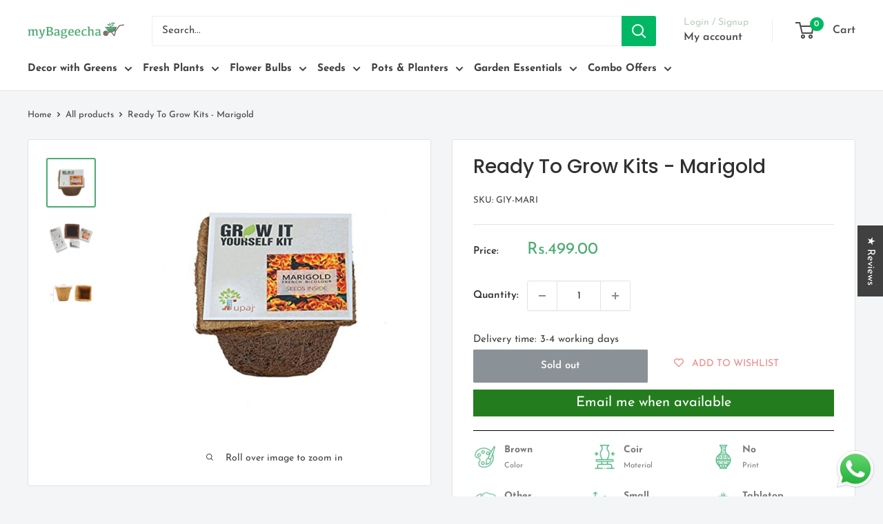

--- FILE ---
content_type: text/html; charset=utf-8
request_url: https://mybageecha.com/products/ready-to-grow-kits-marigold-small
body_size: 59259
content:
<!doctype html>

<html class="no-js" lang="en">
  <head>
    <meta charset="utf-8">
    <meta name="viewport" content="width=device-width, initial-scale=1.0, height=device-height, minimum-scale=1.0, maximum-scale=1.0">
    <meta name="theme-color" content="#4bab72">

    <title>Ready To Grow Kits - Marigold</title><meta name="description" content="Bio Degradable Seedling Cup An easy to use, grow it yourself kit for children. These kits come with a coco peat base, which is biodegradable. Light in weight, easy to use, these kits make for a perfect introduction as to how to grow plants for your children. Apart from that, it&#39;s natural raw look makes it a must have f"><link rel="canonical" href="/products/ready-to-grow-kits-marigold-small"><link rel="shortcut icon" href="//mybageecha.com/cdn/shop/files/cartlogo_96x96_1622da28-7722-402f-afec-2cbe05104d58_96x96.png?v=1706078417" type="image/png"><link rel="preload" as="style" href="//mybageecha.com/cdn/shop/t/123/assets/theme.css?v=184081897057838595651734083734">
    <link rel="preload" as="script" href="//mybageecha.com/cdn/shop/t/123/assets/theme.js?v=14818325599639940821734083734">
    <link rel="preconnect" href="https://cdn.shopify.com">
    <link rel="preconnect" href="https://fonts.shopifycdn.com">
    <link rel="dns-prefetch" href="https://productreviews.shopifycdn.com">
    <link rel="dns-prefetch" href="https://ajax.googleapis.com">
    <link rel="dns-prefetch" href="https://maps.googleapis.com">
    <link rel="dns-prefetch" href="https://maps.gstatic.com">

    <meta property="og:type" content="product">
  <meta property="og:title" content="Ready To Grow Kits - Marigold"><meta property="og:image" content="http://mybageecha.com/cdn/shop/products/marigold.jpg?v=1571438584">
    <meta property="og:image:secure_url" content="https://mybageecha.com/cdn/shop/products/marigold.jpg?v=1571438584">
    <meta property="og:image:width" content="1024">
    <meta property="og:image:height" content="1024"><meta property="product:price:amount" content="499.00">
  <meta property="product:price:currency" content="INR"><meta property="og:description" content="Bio Degradable Seedling Cup An easy to use, grow it yourself kit for children. These kits come with a coco peat base, which is biodegradable. Light in weight, easy to use, these kits make for a perfect introduction as to how to grow plants for your children. Apart from that, it&#39;s natural raw look makes it a must have f"><meta property="og:url" content="https://mybageecha.com/products/ready-to-grow-kits-marigold-small">
<meta property="og:site_name" content="myBageecha"><meta name="twitter:card" content="summary"><meta name="twitter:title" content="Ready To Grow Kits - Marigold">
  <meta name="twitter:description" content="
Bio Degradable Seedling Cup
An easy to use, grow it yourself kit for children. These kits come with a coco peat base, which is biodegradable. Light in weight, easy to use, these kits make for a perfect introduction as to how to grow plants for your children. Apart from that, it&#39;s natural raw look makes it a must have for your garden.


Each GIY kit contains- biodegradable seedling cup, growing medium, seeds, instructions manual, observation card and wooden cut out to decorate the pot.
Great as return savour for parties
Bio-degradabale and Eco-friendly edible vegetable
Seed germination 7 to 10 days and Time to harvest for leafy greens 60 to 90 days.
Sunlight required, with moderate watering



Technical Specs

Height         11 cms
Diameter     16.5 cms
Weight         600 gms (approx.)
">
  <meta name="twitter:image" content="https://mybageecha.com/cdn/shop/products/marigold_600x600_crop_center.jpg?v=1571438584">
    <link rel="preload" href="//mybageecha.com/cdn/fonts/poppins/poppins_n5.ad5b4b72b59a00358afc706450c864c3c8323842.woff2" as="font" type="font/woff2" crossorigin><link rel="preload" href="//mybageecha.com/cdn/fonts/josefin_sans/josefinsans_n4.70f7efd699799949e6d9f99bc20843a2c86a2e0f.woff2" as="font" type="font/woff2" crossorigin><style>
  @font-face {
  font-family: Poppins;
  font-weight: 500;
  font-style: normal;
  font-display: swap;
  src: url("//mybageecha.com/cdn/fonts/poppins/poppins_n5.ad5b4b72b59a00358afc706450c864c3c8323842.woff2") format("woff2"),
       url("//mybageecha.com/cdn/fonts/poppins/poppins_n5.33757fdf985af2d24b32fcd84c9a09224d4b2c39.woff") format("woff");
}

  @font-face {
  font-family: "Josefin Sans";
  font-weight: 400;
  font-style: normal;
  font-display: swap;
  src: url("//mybageecha.com/cdn/fonts/josefin_sans/josefinsans_n4.70f7efd699799949e6d9f99bc20843a2c86a2e0f.woff2") format("woff2"),
       url("//mybageecha.com/cdn/fonts/josefin_sans/josefinsans_n4.35d308a1bdf56e5556bc2ac79702c721e4e2e983.woff") format("woff");
}

@font-face {
  font-family: "Josefin Sans";
  font-weight: 600;
  font-style: normal;
  font-display: swap;
  src: url("//mybageecha.com/cdn/fonts/josefin_sans/josefinsans_n6.afe095792949c54ae236c64ec95a9caea4be35d6.woff2") format("woff2"),
       url("//mybageecha.com/cdn/fonts/josefin_sans/josefinsans_n6.0ea222c12f299e43fa61b9245ec23b623ebeb1e9.woff") format("woff");
}

@font-face {
  font-family: Poppins;
  font-weight: 500;
  font-style: italic;
  font-display: swap;
  src: url("//mybageecha.com/cdn/fonts/poppins/poppins_i5.6acfce842c096080e34792078ef3cb7c3aad24d4.woff2") format("woff2"),
       url("//mybageecha.com/cdn/fonts/poppins/poppins_i5.a49113e4fe0ad7fd7716bd237f1602cbec299b3c.woff") format("woff");
}


  @font-face {
  font-family: "Josefin Sans";
  font-weight: 700;
  font-style: normal;
  font-display: swap;
  src: url("//mybageecha.com/cdn/fonts/josefin_sans/josefinsans_n7.4edc746dce14b53e39df223fba72d5f37c3d525d.woff2") format("woff2"),
       url("//mybageecha.com/cdn/fonts/josefin_sans/josefinsans_n7.051568b12ab464ee8f0241094cdd7a1c80fbd08d.woff") format("woff");
}

  @font-face {
  font-family: "Josefin Sans";
  font-weight: 400;
  font-style: italic;
  font-display: swap;
  src: url("//mybageecha.com/cdn/fonts/josefin_sans/josefinsans_i4.a2ba85bff59cf18a6ad90c24fe1808ddb8ce1343.woff2") format("woff2"),
       url("//mybageecha.com/cdn/fonts/josefin_sans/josefinsans_i4.2dba61e1d135ab449e8e134ba633cf0d31863cc4.woff") format("woff");
}

  @font-face {
  font-family: "Josefin Sans";
  font-weight: 700;
  font-style: italic;
  font-display: swap;
  src: url("//mybageecha.com/cdn/fonts/josefin_sans/josefinsans_i7.733dd5c50cdd7b706d9ec731b4016d1edd55db5e.woff2") format("woff2"),
       url("//mybageecha.com/cdn/fonts/josefin_sans/josefinsans_i7.094ef86ca8f6eafea52b87b4f09feefb278e539d.woff") format("woff");
}


  :root {
    --default-text-font-size : 15px;
    --base-text-font-size    : 15px;
    --heading-font-family    : Poppins, sans-serif;
    --heading-font-weight    : 500;
    --heading-font-style     : normal;
    --text-font-family       : "Josefin Sans", sans-serif;
    --text-font-weight       : 400;
    --text-font-style        : normal;
    --text-font-bolder-weight: 600;
    --text-link-decoration   : underline;

    --text-color               : #404040;
    --text-color-rgb           : 64, 64, 64;
    --heading-color            : #303030;
    --border-color             : #e1e3e4;
    --border-color-rgb         : 225, 227, 228;
    --form-border-color        : #d4d6d8;
    --accent-color             : #4bab72;
    --accent-color-rgb         : 75, 171, 114;
    --link-color               : #4bab72;
    --link-color-hover         : #34764f;
    --background               : #f3f5f6;
    --secondary-background     : #ffffff;
    --secondary-background-rgb : 255, 255, 255;
    --accent-background        : rgba(75, 171, 114, 0.08);

    --input-background: #ffffff;

    --error-color       : #ff0000;
    --error-background  : rgba(255, 0, 0, 0.07);
    --success-color     : #00aa00;
    --success-background: rgba(0, 170, 0, 0.11);

    --primary-button-background      : #d4af37;
    --primary-button-background-rgb  : 212, 175, 55;
    --primary-button-text-color      : #ffffff;
    --secondary-button-background    : #237d1e;
    --secondary-button-background-rgb: 35, 125, 30;
    --secondary-button-text-color    : #ffffff;

    --header-background      : #ffffff;
    --header-text-color      : #4c4b4b;
    --header-light-text-color: #bacdbc;
    --header-border-color    : rgba(186, 205, 188, 0.3);
    --header-accent-color    : #00b863;

    --footer-background-color:    #f3f5f6;
    --footer-heading-text-color:  #303030;
    --footer-body-text-color:     #404040;
    --footer-body-text-color-rgb: 64, 64, 64;
    --footer-accent-color:        #4bab72;
    --footer-accent-color-rgb:    75, 171, 114;
    --footer-border:              1px solid var(--border-color);
    
    --flickity-arrow-color: #abb1b4;--product-on-sale-accent           : #e77c10;
    --product-on-sale-accent-rgb       : 231, 124, 16;
    --product-on-sale-color            : #ffffff;
    --product-in-stock-color           : #008a00;
    --product-low-stock-color          : #ee0000;
    --product-sold-out-color           : #8a9297;
    --product-custom-label-1-background: #008a00;
    --product-custom-label-1-color     : #ffffff;
    --product-custom-label-2-background: #00a500;
    --product-custom-label-2-color     : #ffffff;
    --product-review-star-color        : #ffbd00;

    --mobile-container-gutter : 20px;
    --desktop-container-gutter: 40px;

    /* Shopify related variables */
    --payment-terms-background-color: #f3f5f6;
  }
</style>

<script>
  // IE11 does not have support for CSS variables, so we have to polyfill them
  if (!(((window || {}).CSS || {}).supports && window.CSS.supports('(--a: 0)'))) {
    const script = document.createElement('script');
    script.type = 'text/javascript';
    script.src = 'https://cdn.jsdelivr.net/npm/css-vars-ponyfill@2';
    script.onload = function() {
      cssVars({});
    };

    document.getElementsByTagName('head')[0].appendChild(script);
  }
</script>


    <script>window.performance && window.performance.mark && window.performance.mark('shopify.content_for_header.start');</script><meta id="shopify-digital-wallet" name="shopify-digital-wallet" content="/2842450/digital_wallets/dialog">
<link rel="alternate" type="application/json+oembed" href="https://mybageecha.com/products/ready-to-grow-kits-marigold-small.oembed">
<script async="async" src="/checkouts/internal/preloads.js?locale=en-IN"></script>
<script id="shopify-features" type="application/json">{"accessToken":"223eb745e961467cd5e9e75924d0fd8d","betas":["rich-media-storefront-analytics"],"domain":"mybageecha.com","predictiveSearch":true,"shopId":2842450,"locale":"en"}</script>
<script>var Shopify = Shopify || {};
Shopify.shop = "mybagicha.myshopify.com";
Shopify.locale = "en";
Shopify.currency = {"active":"INR","rate":"1.0"};
Shopify.country = "IN";
Shopify.theme = {"name":"Copy of Copy of Warehouse New 4.4[New Layout]","id":140230230207,"schema_name":"Warehouse","schema_version":"4.5.0","theme_store_id":871,"role":"main"};
Shopify.theme.handle = "null";
Shopify.theme.style = {"id":null,"handle":null};
Shopify.cdnHost = "mybageecha.com/cdn";
Shopify.routes = Shopify.routes || {};
Shopify.routes.root = "/";</script>
<script type="module">!function(o){(o.Shopify=o.Shopify||{}).modules=!0}(window);</script>
<script>!function(o){function n(){var o=[];function n(){o.push(Array.prototype.slice.apply(arguments))}return n.q=o,n}var t=o.Shopify=o.Shopify||{};t.loadFeatures=n(),t.autoloadFeatures=n()}(window);</script>
<script id="shop-js-analytics" type="application/json">{"pageType":"product"}</script>
<script defer="defer" async type="module" src="//mybageecha.com/cdn/shopifycloud/shop-js/modules/v2/client.init-shop-cart-sync_IZsNAliE.en.esm.js"></script>
<script defer="defer" async type="module" src="//mybageecha.com/cdn/shopifycloud/shop-js/modules/v2/chunk.common_0OUaOowp.esm.js"></script>
<script type="module">
  await import("//mybageecha.com/cdn/shopifycloud/shop-js/modules/v2/client.init-shop-cart-sync_IZsNAliE.en.esm.js");
await import("//mybageecha.com/cdn/shopifycloud/shop-js/modules/v2/chunk.common_0OUaOowp.esm.js");

  window.Shopify.SignInWithShop?.initShopCartSync?.({"fedCMEnabled":true,"windoidEnabled":true});

</script>
<script>(function() {
  var isLoaded = false;
  function asyncLoad() {
    if (isLoaded) return;
    isLoaded = true;
    var urls = ["https:\/\/wishlisthero-assets.revampco.com\/store-front\/bundle2.js?shop=mybagicha.myshopify.com","https:\/\/wishlisthero-assets.revampco.com\/store-front\/bundle2.js?shop=mybagicha.myshopify.com","https:\/\/wishlisthero-assets.revampco.com\/store-front\/bundle2.js?shop=mybagicha.myshopify.com","https:\/\/whatsapp-widget.s3.ap-south-1.amazonaws.com\/mybageecha.js?shop=mybagicha.myshopify.com","https:\/\/script.pop-convert.com\/new-micro\/production.pc.min.js?unique_id=mybagicha.myshopify.com\u0026shop=mybagicha.myshopify.com","https:\/\/cdn.s3.pop-convert.com\/pcjs.production.min.js?unique_id=mybagicha.myshopify.com\u0026shop=mybagicha.myshopify.com","https:\/\/sr-cdn.shiprocket.in\/sr-promise\/static\/uc.js?channel_id=4\u0026sr_company_id=40352\u0026shop=mybagicha.myshopify.com","https:\/\/launchers.bonb.io\/support.js?id=nZmJGM7UCH\u0026shop=mybagicha.myshopify.com","https:\/\/storage.googleapis.com\/shipturtleshopifyscripts\/st_main_vanilla-min.js?shop=mybagicha.myshopify.com"];
    for (var i = 0; i < urls.length; i++) {
      var s = document.createElement('script');
      s.type = 'text/javascript';
      s.async = true;
      s.src = urls[i];
      var x = document.getElementsByTagName('script')[0];
      x.parentNode.insertBefore(s, x);
    }
  };
  if(window.attachEvent) {
    window.attachEvent('onload', asyncLoad);
  } else {
    window.addEventListener('load', asyncLoad, false);
  }
})();</script>
<script id="__st">var __st={"a":2842450,"offset":19800,"reqid":"d4192b17-04a3-4c33-837f-813d7717f28d-1768360258","pageurl":"mybageecha.com\/products\/ready-to-grow-kits-marigold-small","u":"c9ee5913eb4c","p":"product","rtyp":"product","rid":22408986627};</script>
<script>window.ShopifyPaypalV4VisibilityTracking = true;</script>
<script id="captcha-bootstrap">!function(){'use strict';const t='contact',e='account',n='new_comment',o=[[t,t],['blogs',n],['comments',n],[t,'customer']],c=[[e,'customer_login'],[e,'guest_login'],[e,'recover_customer_password'],[e,'create_customer']],r=t=>t.map((([t,e])=>`form[action*='/${t}']:not([data-nocaptcha='true']) input[name='form_type'][value='${e}']`)).join(','),a=t=>()=>t?[...document.querySelectorAll(t)].map((t=>t.form)):[];function s(){const t=[...o],e=r(t);return a(e)}const i='password',u='form_key',d=['recaptcha-v3-token','g-recaptcha-response','h-captcha-response',i],f=()=>{try{return window.sessionStorage}catch{return}},m='__shopify_v',_=t=>t.elements[u];function p(t,e,n=!1){try{const o=window.sessionStorage,c=JSON.parse(o.getItem(e)),{data:r}=function(t){const{data:e,action:n}=t;return t[m]||n?{data:e,action:n}:{data:t,action:n}}(c);for(const[e,n]of Object.entries(r))t.elements[e]&&(t.elements[e].value=n);n&&o.removeItem(e)}catch(o){console.error('form repopulation failed',{error:o})}}const l='form_type',E='cptcha';function T(t){t.dataset[E]=!0}const w=window,h=w.document,L='Shopify',v='ce_forms',y='captcha';let A=!1;((t,e)=>{const n=(g='f06e6c50-85a8-45c8-87d0-21a2b65856fe',I='https://cdn.shopify.com/shopifycloud/storefront-forms-hcaptcha/ce_storefront_forms_captcha_hcaptcha.v1.5.2.iife.js',D={infoText:'Protected by hCaptcha',privacyText:'Privacy',termsText:'Terms'},(t,e,n)=>{const o=w[L][v],c=o.bindForm;if(c)return c(t,g,e,D).then(n);var r;o.q.push([[t,g,e,D],n]),r=I,A||(h.body.append(Object.assign(h.createElement('script'),{id:'captcha-provider',async:!0,src:r})),A=!0)});var g,I,D;w[L]=w[L]||{},w[L][v]=w[L][v]||{},w[L][v].q=[],w[L][y]=w[L][y]||{},w[L][y].protect=function(t,e){n(t,void 0,e),T(t)},Object.freeze(w[L][y]),function(t,e,n,w,h,L){const[v,y,A,g]=function(t,e,n){const i=e?o:[],u=t?c:[],d=[...i,...u],f=r(d),m=r(i),_=r(d.filter((([t,e])=>n.includes(e))));return[a(f),a(m),a(_),s()]}(w,h,L),I=t=>{const e=t.target;return e instanceof HTMLFormElement?e:e&&e.form},D=t=>v().includes(t);t.addEventListener('submit',(t=>{const e=I(t);if(!e)return;const n=D(e)&&!e.dataset.hcaptchaBound&&!e.dataset.recaptchaBound,o=_(e),c=g().includes(e)&&(!o||!o.value);(n||c)&&t.preventDefault(),c&&!n&&(function(t){try{if(!f())return;!function(t){const e=f();if(!e)return;const n=_(t);if(!n)return;const o=n.value;o&&e.removeItem(o)}(t);const e=Array.from(Array(32),(()=>Math.random().toString(36)[2])).join('');!function(t,e){_(t)||t.append(Object.assign(document.createElement('input'),{type:'hidden',name:u})),t.elements[u].value=e}(t,e),function(t,e){const n=f();if(!n)return;const o=[...t.querySelectorAll(`input[type='${i}']`)].map((({name:t})=>t)),c=[...d,...o],r={};for(const[a,s]of new FormData(t).entries())c.includes(a)||(r[a]=s);n.setItem(e,JSON.stringify({[m]:1,action:t.action,data:r}))}(t,e)}catch(e){console.error('failed to persist form',e)}}(e),e.submit())}));const S=(t,e)=>{t&&!t.dataset[E]&&(n(t,e.some((e=>e===t))),T(t))};for(const o of['focusin','change'])t.addEventListener(o,(t=>{const e=I(t);D(e)&&S(e,y())}));const B=e.get('form_key'),M=e.get(l),P=B&&M;t.addEventListener('DOMContentLoaded',(()=>{const t=y();if(P)for(const e of t)e.elements[l].value===M&&p(e,B);[...new Set([...A(),...v().filter((t=>'true'===t.dataset.shopifyCaptcha))])].forEach((e=>S(e,t)))}))}(h,new URLSearchParams(w.location.search),n,t,e,['guest_login'])})(!0,!0)}();</script>
<script integrity="sha256-4kQ18oKyAcykRKYeNunJcIwy7WH5gtpwJnB7kiuLZ1E=" data-source-attribution="shopify.loadfeatures" defer="defer" src="//mybageecha.com/cdn/shopifycloud/storefront/assets/storefront/load_feature-a0a9edcb.js" crossorigin="anonymous"></script>
<script data-source-attribution="shopify.dynamic_checkout.dynamic.init">var Shopify=Shopify||{};Shopify.PaymentButton=Shopify.PaymentButton||{isStorefrontPortableWallets:!0,init:function(){window.Shopify.PaymentButton.init=function(){};var t=document.createElement("script");t.src="https://mybageecha.com/cdn/shopifycloud/portable-wallets/latest/portable-wallets.en.js",t.type="module",document.head.appendChild(t)}};
</script>
<script data-source-attribution="shopify.dynamic_checkout.buyer_consent">
  function portableWalletsHideBuyerConsent(e){var t=document.getElementById("shopify-buyer-consent"),n=document.getElementById("shopify-subscription-policy-button");t&&n&&(t.classList.add("hidden"),t.setAttribute("aria-hidden","true"),n.removeEventListener("click",e))}function portableWalletsShowBuyerConsent(e){var t=document.getElementById("shopify-buyer-consent"),n=document.getElementById("shopify-subscription-policy-button");t&&n&&(t.classList.remove("hidden"),t.removeAttribute("aria-hidden"),n.addEventListener("click",e))}window.Shopify?.PaymentButton&&(window.Shopify.PaymentButton.hideBuyerConsent=portableWalletsHideBuyerConsent,window.Shopify.PaymentButton.showBuyerConsent=portableWalletsShowBuyerConsent);
</script>
<script>
  function portableWalletsCleanup(e){e&&e.src&&console.error("Failed to load portable wallets script "+e.src);var t=document.querySelectorAll("shopify-accelerated-checkout .shopify-payment-button__skeleton, shopify-accelerated-checkout-cart .wallet-cart-button__skeleton"),e=document.getElementById("shopify-buyer-consent");for(let e=0;e<t.length;e++)t[e].remove();e&&e.remove()}function portableWalletsNotLoadedAsModule(e){e instanceof ErrorEvent&&"string"==typeof e.message&&e.message.includes("import.meta")&&"string"==typeof e.filename&&e.filename.includes("portable-wallets")&&(window.removeEventListener("error",portableWalletsNotLoadedAsModule),window.Shopify.PaymentButton.failedToLoad=e,"loading"===document.readyState?document.addEventListener("DOMContentLoaded",window.Shopify.PaymentButton.init):window.Shopify.PaymentButton.init())}window.addEventListener("error",portableWalletsNotLoadedAsModule);
</script>

<script type="module" src="https://mybageecha.com/cdn/shopifycloud/portable-wallets/latest/portable-wallets.en.js" onError="portableWalletsCleanup(this)" crossorigin="anonymous"></script>
<script nomodule>
  document.addEventListener("DOMContentLoaded", portableWalletsCleanup);
</script>

<link id="shopify-accelerated-checkout-styles" rel="stylesheet" media="screen" href="https://mybageecha.com/cdn/shopifycloud/portable-wallets/latest/accelerated-checkout-backwards-compat.css" crossorigin="anonymous">
<style id="shopify-accelerated-checkout-cart">
        #shopify-buyer-consent {
  margin-top: 1em;
  display: inline-block;
  width: 100%;
}

#shopify-buyer-consent.hidden {
  display: none;
}

#shopify-subscription-policy-button {
  background: none;
  border: none;
  padding: 0;
  text-decoration: underline;
  font-size: inherit;
  cursor: pointer;
}

#shopify-subscription-policy-button::before {
  box-shadow: none;
}

      </style>

<script>window.performance && window.performance.mark && window.performance.mark('shopify.content_for_header.end');</script>

    <link rel="stylesheet" href="//mybageecha.com/cdn/shop/t/123/assets/theme.css?v=184081897057838595651734083734">
    <link rel="stylesheet" href="//mybageecha.com/cdn/shop/t/123/assets/simply.scss?v=100442572626690946471734083734">

    
  <script type="application/ld+json">
  {
    "@context": "https://schema.org",
    "@type": "Product",
    "productID": 22408986627,
    "offers": [{
          "@type": "Offer",
          "name": "Default Title",
          "availability":"https://schema.org/OutOfStock",
          "price": 499.0,
          "priceCurrency": "INR",
          "priceValidUntil": "2026-01-24","sku": "GIY-MARI",
          "url": "/products/ready-to-grow-kits-marigold-small?variant=174314881027"
        }
],"brand": {
      "@type": "Brand",
      "name": "myBageecha"
    },
    "name": "Ready To Grow Kits - Marigold",
    "description": "\nBio Degradable Seedling Cup\nAn easy to use, grow it yourself kit for children. These kits come with a coco peat base, which is biodegradable. Light in weight, easy to use, these kits make for a perfect introduction as to how to grow plants for your children. Apart from that, it's natural raw look makes it a must have for your garden.\n\n\nEach GIY kit contains- biodegradable seedling cup, growing medium, seeds, instructions manual, observation card and wooden cut out to decorate the pot.\nGreat as return savour for parties\nBio-degradabale and Eco-friendly edible vegetable\nSeed germination 7 to 10 days and Time to harvest for leafy greens 60 to 90 days.\nSunlight required, with moderate watering\n\n\n\nTechnical Specs\n\nHeight         11 cms\nDiameter     16.5 cms\nWeight         600 gms (approx.)\n",
    "category": "Garden Essentials",
    "url": "/products/ready-to-grow-kits-marigold-small",
    "sku": "GIY-MARI",
    "image": {
      "@type": "ImageObject",
      "url": "https://mybageecha.com/cdn/shop/products/marigold.jpg?v=1571438584&width=1024",
      "image": "https://mybageecha.com/cdn/shop/products/marigold.jpg?v=1571438584&width=1024",
      "name": "Ready To Grow Kits - Marigold - myBageecha",
      "width": "1024",
      "height": "1024"
    }
  }
  </script>



  <script type="application/ld+json">
  {
    "@context": "https://schema.org",
    "@type": "BreadcrumbList",
  "itemListElement": [{
      "@type": "ListItem",
      "position": 1,
      "name": "Home",
      "item": "https://mybageecha.com"
    },{
          "@type": "ListItem",
          "position": 2,
          "name": "Ready To Grow Kits - Marigold",
          "item": "https://mybageecha.com/products/ready-to-grow-kits-marigold-small"
        }]
  }
  </script>



    <script>
      // This allows to expose several variables to the global scope, to be used in scripts
      window.theme = {
        pageType: "product",
        cartCount: 0,
        moneyFormat: "Rs.{{amount}}",
        moneyWithCurrencyFormat: "Rs.{{amount}}",
        currencyCodeEnabled: true,
        showDiscount: true,
        discountMode: "percentage",
        cartType: "page"
      };

      window.routes = {
        rootUrl: "\/",
        rootUrlWithoutSlash: '',
        cartUrl: "\/cart",
        cartAddUrl: "\/cart\/add",
        cartChangeUrl: "\/cart\/change",
        searchUrl: "\/search",
        productRecommendationsUrl: "\/recommendations\/products"
      };

      window.languages = {
        productRegularPrice: "Regular price",
        productSalePrice: "Sale price",
        collectionOnSaleLabel: "Save {{savings}}",
        productFormUnavailable: "Unavailable",
        productFormAddToCart: "Add to cart",
        productFormPreOrder: "Pre-order",
        productFormSoldOut: "Sold out",
        productAdded: "Product has been added to your cart",
        productAddedShort: "Added!",
        shippingEstimatorNoResults: "No shipping could be found for your address.",
        shippingEstimatorOneResult: "There is one shipping rate for your address:",
        shippingEstimatorMultipleResults: "There are {{count}} shipping rates for your address:",
        shippingEstimatorErrors: "There are some errors:"
      };

      document.documentElement.className = document.documentElement.className.replace('no-js', 'js');
    </script><script src="//mybageecha.com/cdn/shop/t/123/assets/theme.js?v=14818325599639940821734083734" defer></script>
    <script src="//mybageecha.com/cdn/shop/t/123/assets/custom.js?v=102476495355921946141734083734" defer></script><script>
        (function () {
          window.onpageshow = function() {
            // We force re-freshing the cart content onpageshow, as most browsers will serve a cache copy when hitting the
            // back button, which cause staled data
            document.documentElement.dispatchEvent(new CustomEvent('cart:refresh', {
              bubbles: true,
              detail: {scrollToTop: false}
            }));
          };
        })();
      </script><meta name="google-site-verification" content="psWSY1iT8D33CCM5zXEiC8F3H3OKl_3yvOAjBqET7qs" />
    <meta name="google-site-verification" content="FMJ0XOUbYG4RPG0corKu2WSimMA_zNXUgiU3k2LC98E" />
<!-- BEGIN app block: shopify://apps/judge-me-reviews/blocks/judgeme_core/61ccd3b1-a9f2-4160-9fe9-4fec8413e5d8 --><!-- Start of Judge.me Core -->






<link rel="dns-prefetch" href="https://cdnwidget.judge.me">
<link rel="dns-prefetch" href="https://cdn.judge.me">
<link rel="dns-prefetch" href="https://cdn1.judge.me">
<link rel="dns-prefetch" href="https://api.judge.me">

<script data-cfasync='false' class='jdgm-settings-script'>window.jdgmSettings={"pagination":5,"disable_web_reviews":false,"badge_no_review_text":"No reviews","badge_n_reviews_text":"{{ n }} review/reviews","badge_star_color":"#ECD400","hide_badge_preview_if_no_reviews":true,"badge_hide_text":false,"enforce_center_preview_badge":false,"widget_title":"Customer Reviews","widget_open_form_text":"Write a review","widget_close_form_text":"Cancel review","widget_refresh_page_text":"Refresh page","widget_summary_text":"Based on {{ number_of_reviews }} review/reviews","widget_no_review_text":"Be the first to write a review","widget_name_field_text":"Display name","widget_verified_name_field_text":"Verified Name (public)","widget_name_placeholder_text":"Display name","widget_required_field_error_text":"This field is required.","widget_email_field_text":"Email address","widget_verified_email_field_text":"Verified Email (private, can not be edited)","widget_email_placeholder_text":"Your email address","widget_email_field_error_text":"Please enter a valid email address.","widget_rating_field_text":"Rating","widget_review_title_field_text":"Review Title","widget_review_title_placeholder_text":"Give your review a title","widget_review_body_field_text":"Review content","widget_review_body_placeholder_text":"Start writing here...","widget_pictures_field_text":"Picture/Video (optional)","widget_submit_review_text":"Submit Review","widget_submit_verified_review_text":"Submit Verified Review","widget_submit_success_msg_with_auto_publish":"Thank you! Please refresh the page in a few moments to see your review. You can remove or edit your review by logging into \u003ca href='https://judge.me/login' target='_blank' rel='nofollow noopener'\u003eJudge.me\u003c/a\u003e","widget_submit_success_msg_no_auto_publish":"Thank you! Your review will be published as soon as it is approved by the shop admin. You can remove or edit your review by logging into \u003ca href='https://judge.me/login' target='_blank' rel='nofollow noopener'\u003eJudge.me\u003c/a\u003e","widget_show_default_reviews_out_of_total_text":"Showing {{ n_reviews_shown }} out of {{ n_reviews }} reviews.","widget_show_all_link_text":"Show all","widget_show_less_link_text":"Show less","widget_author_said_text":"{{ reviewer_name }} said:","widget_days_text":"{{ n }} days ago","widget_weeks_text":"{{ n }} week/weeks ago","widget_months_text":"{{ n }} month/months ago","widget_years_text":"{{ n }} year/years ago","widget_yesterday_text":"Yesterday","widget_today_text":"Today","widget_replied_text":"\u003e\u003e {{ shop_name }} replied:","widget_read_more_text":"Read more","widget_reviewer_name_as_initial":"","widget_rating_filter_color":"#fbcd0a","widget_rating_filter_see_all_text":"See all reviews","widget_sorting_most_recent_text":"Most Recent","widget_sorting_highest_rating_text":"Highest Rating","widget_sorting_lowest_rating_text":"Lowest Rating","widget_sorting_with_pictures_text":"Only Pictures","widget_sorting_most_helpful_text":"Most Helpful","widget_open_question_form_text":"Ask a question","widget_reviews_subtab_text":"Reviews","widget_questions_subtab_text":"Questions","widget_question_label_text":"Question","widget_answer_label_text":"Answer","widget_question_placeholder_text":"Write your question here","widget_submit_question_text":"Submit Question","widget_question_submit_success_text":"Thank you for your question! We will notify you once it gets answered.","widget_star_color":"#ECD400","verified_badge_text":"Verified","verified_badge_bg_color":"","verified_badge_text_color":"","verified_badge_placement":"left-of-reviewer-name","widget_review_max_height":"","widget_hide_border":false,"widget_social_share":false,"widget_thumb":false,"widget_review_location_show":false,"widget_location_format":"","all_reviews_include_out_of_store_products":true,"all_reviews_out_of_store_text":"(out of store)","all_reviews_pagination":100,"all_reviews_product_name_prefix_text":"about","enable_review_pictures":true,"enable_question_anwser":true,"widget_theme":"default","review_date_format":"mm/dd/yyyy","default_sort_method":"most-recent","widget_product_reviews_subtab_text":"Product Reviews","widget_shop_reviews_subtab_text":"Shop Reviews","widget_other_products_reviews_text":"Reviews for other products","widget_store_reviews_subtab_text":"Store reviews","widget_no_store_reviews_text":"This store hasn't received any reviews yet","widget_web_restriction_product_reviews_text":"This product hasn't received any reviews yet","widget_no_items_text":"No items found","widget_show_more_text":"Show more","widget_write_a_store_review_text":"Write a Store Review","widget_other_languages_heading":"Reviews in Other Languages","widget_translate_review_text":"Translate review to {{ language }}","widget_translating_review_text":"Translating...","widget_show_original_translation_text":"Show original ({{ language }})","widget_translate_review_failed_text":"Review couldn't be translated.","widget_translate_review_retry_text":"Retry","widget_translate_review_try_again_later_text":"Try again later","show_product_url_for_grouped_product":false,"widget_sorting_pictures_first_text":"Pictures First","show_pictures_on_all_rev_page_mobile":false,"show_pictures_on_all_rev_page_desktop":false,"floating_tab_hide_mobile_install_preference":false,"floating_tab_button_name":"★ Reviews","floating_tab_title":"Let customers speak for us","floating_tab_button_color":"","floating_tab_button_background_color":"","floating_tab_url":"","floating_tab_url_enabled":false,"floating_tab_tab_style":"text","all_reviews_text_badge_text":"Customers rate us {{ shop.metafields.judgeme.all_reviews_rating | round: 1 }}/5 based on {{ shop.metafields.judgeme.all_reviews_count }} reviews.","all_reviews_text_badge_text_branded_style":"{{ shop.metafields.judgeme.all_reviews_rating | round: 1 }} out of 5 stars based on {{ shop.metafields.judgeme.all_reviews_count }} reviews","is_all_reviews_text_badge_a_link":false,"show_stars_for_all_reviews_text_badge":false,"all_reviews_text_badge_url":"","all_reviews_text_style":"branded","all_reviews_text_color_style":"judgeme_brand_color","all_reviews_text_color":"#108474","all_reviews_text_show_jm_brand":true,"featured_carousel_show_header":true,"featured_carousel_title":"What customers felt about their purchase :","testimonials_carousel_title":"Customers are saying","videos_carousel_title":"Real customer stories","cards_carousel_title":"Customers are saying","featured_carousel_count_text":"from {{ n }} reviews","featured_carousel_add_link_to_all_reviews_page":false,"featured_carousel_url":"","featured_carousel_show_images":true,"featured_carousel_autoslide_interval":5,"featured_carousel_arrows_on_the_sides":true,"featured_carousel_height":250,"featured_carousel_width":80,"featured_carousel_image_size":0,"featured_carousel_image_height":250,"featured_carousel_arrow_color":"#eeeeee","verified_count_badge_style":"branded","verified_count_badge_orientation":"horizontal","verified_count_badge_color_style":"judgeme_brand_color","verified_count_badge_color":"#108474","is_verified_count_badge_a_link":false,"verified_count_badge_url":"","verified_count_badge_show_jm_brand":true,"widget_rating_preset_default":5,"widget_first_sub_tab":"product-reviews","widget_show_histogram":true,"widget_histogram_use_custom_color":false,"widget_pagination_use_custom_color":false,"widget_star_use_custom_color":false,"widget_verified_badge_use_custom_color":false,"widget_write_review_use_custom_color":false,"picture_reminder_submit_button":"Upload Pictures","enable_review_videos":true,"mute_video_by_default":true,"widget_sorting_videos_first_text":"Videos First","widget_review_pending_text":"Pending","featured_carousel_items_for_large_screen":3,"social_share_options_order":"Facebook,Twitter","remove_microdata_snippet":true,"disable_json_ld":false,"enable_json_ld_products":false,"preview_badge_show_question_text":false,"preview_badge_no_question_text":"No questions","preview_badge_n_question_text":"{{ number_of_questions }} question/questions","qa_badge_show_icon":false,"qa_badge_position":"same-row","remove_judgeme_branding":false,"widget_add_search_bar":false,"widget_search_bar_placeholder":"Search","widget_sorting_verified_only_text":"Verified only","featured_carousel_theme":"aligned","featured_carousel_show_rating":true,"featured_carousel_show_title":true,"featured_carousel_show_body":true,"featured_carousel_show_date":false,"featured_carousel_show_reviewer":true,"featured_carousel_show_product":true,"featured_carousel_header_background_color":"#108474","featured_carousel_header_text_color":"#ffffff","featured_carousel_name_product_separator":"reviewed","featured_carousel_full_star_background":"#108474","featured_carousel_empty_star_background":"#dadada","featured_carousel_vertical_theme_background":"#f9fafb","featured_carousel_verified_badge_enable":true,"featured_carousel_verified_badge_color":"#108474","featured_carousel_border_style":"round","featured_carousel_review_line_length_limit":3,"featured_carousel_more_reviews_button_text":"Read more reviews","featured_carousel_view_product_button_text":"View product","all_reviews_page_load_reviews_on":"scroll","all_reviews_page_load_more_text":"Load More Reviews","disable_fb_tab_reviews":false,"enable_ajax_cdn_cache":false,"widget_advanced_speed_features":5,"widget_public_name_text":"displayed publicly like","default_reviewer_name":"John Smith","default_reviewer_name_has_non_latin":true,"widget_reviewer_anonymous":"Anonymous","medals_widget_title":"Judge.me Review Medals","medals_widget_background_color":"#f9fafb","medals_widget_position":"footer_all_pages","medals_widget_border_color":"#f9fafb","medals_widget_verified_text_position":"left","medals_widget_use_monochromatic_version":false,"medals_widget_elements_color":"#108474","show_reviewer_avatar":true,"widget_invalid_yt_video_url_error_text":"Not a YouTube video URL","widget_max_length_field_error_text":"Please enter no more than {0} characters.","widget_show_country_flag":false,"widget_show_collected_via_shop_app":true,"widget_verified_by_shop_badge_style":"light","widget_verified_by_shop_text":"Verified by Shop","widget_show_photo_gallery":true,"widget_load_with_code_splitting":true,"widget_ugc_install_preference":false,"widget_ugc_title":"Made by us, Shared by you","widget_ugc_subtitle":"Tag us to see your picture featured in our page","widget_ugc_arrows_color":"#ffffff","widget_ugc_primary_button_text":"Buy Now","widget_ugc_primary_button_background_color":"#108474","widget_ugc_primary_button_text_color":"#ffffff","widget_ugc_primary_button_border_width":"0","widget_ugc_primary_button_border_style":"none","widget_ugc_primary_button_border_color":"#108474","widget_ugc_primary_button_border_radius":"25","widget_ugc_secondary_button_text":"Load More","widget_ugc_secondary_button_background_color":"#ffffff","widget_ugc_secondary_button_text_color":"#108474","widget_ugc_secondary_button_border_width":"2","widget_ugc_secondary_button_border_style":"solid","widget_ugc_secondary_button_border_color":"#108474","widget_ugc_secondary_button_border_radius":"25","widget_ugc_reviews_button_text":"View Reviews","widget_ugc_reviews_button_background_color":"#ffffff","widget_ugc_reviews_button_text_color":"#108474","widget_ugc_reviews_button_border_width":"2","widget_ugc_reviews_button_border_style":"solid","widget_ugc_reviews_button_border_color":"#108474","widget_ugc_reviews_button_border_radius":"25","widget_ugc_reviews_button_link_to":"judgeme-reviews-page","widget_ugc_show_post_date":true,"widget_ugc_max_width":"800","widget_rating_metafield_value_type":true,"widget_primary_color":"#1F9C17","widget_enable_secondary_color":false,"widget_secondary_color":"#edf5f5","widget_summary_average_rating_text":"{{ average_rating }} out of 5","widget_media_grid_title":"Customer photos \u0026 videos","widget_media_grid_see_more_text":"See more","widget_round_style":false,"widget_show_product_medals":true,"widget_verified_by_judgeme_text":"Verified by Judge.me","widget_show_store_medals":true,"widget_verified_by_judgeme_text_in_store_medals":"Verified by Judge.me","widget_media_field_exceed_quantity_message":"Sorry, we can only accept {{ max_media }} for one review.","widget_media_field_exceed_limit_message":"{{ file_name }} is too large, please select a {{ media_type }} less than {{ size_limit }}MB.","widget_review_submitted_text":"Review Submitted!","widget_question_submitted_text":"Question Submitted!","widget_close_form_text_question":"Cancel","widget_write_your_answer_here_text":"Write your answer here","widget_enabled_branded_link":true,"widget_show_collected_by_judgeme":true,"widget_reviewer_name_color":"","widget_write_review_text_color":"","widget_write_review_bg_color":"","widget_collected_by_judgeme_text":"collected by Judge.me","widget_pagination_type":"standard","widget_load_more_text":"Load More","widget_load_more_color":"#108474","widget_full_review_text":"Full Review","widget_read_more_reviews_text":"Read More Reviews","widget_read_questions_text":"Read Questions","widget_questions_and_answers_text":"Questions \u0026 Answers","widget_verified_by_text":"Verified by","widget_verified_text":"Verified","widget_number_of_reviews_text":"{{ number_of_reviews }} reviews","widget_back_button_text":"Back","widget_next_button_text":"Next","widget_custom_forms_filter_button":"Filters","custom_forms_style":"horizontal","widget_show_review_information":false,"how_reviews_are_collected":"How reviews are collected?","widget_show_review_keywords":false,"widget_gdpr_statement":"How we use your data: We'll only contact you about the review you left, and only if necessary. By submitting your review, you agree to Judge.me's \u003ca href='https://judge.me/terms' target='_blank' rel='nofollow noopener'\u003eterms\u003c/a\u003e, \u003ca href='https://judge.me/privacy' target='_blank' rel='nofollow noopener'\u003eprivacy\u003c/a\u003e and \u003ca href='https://judge.me/content-policy' target='_blank' rel='nofollow noopener'\u003econtent\u003c/a\u003e policies.","widget_multilingual_sorting_enabled":false,"widget_translate_review_content_enabled":false,"widget_translate_review_content_method":"manual","popup_widget_review_selection":"automatically_with_pictures","popup_widget_round_border_style":true,"popup_widget_show_title":true,"popup_widget_show_body":true,"popup_widget_show_reviewer":true,"popup_widget_show_product":true,"popup_widget_show_pictures":true,"popup_widget_use_review_picture":true,"popup_widget_show_on_home_page":true,"popup_widget_show_on_product_page":true,"popup_widget_show_on_collection_page":true,"popup_widget_show_on_cart_page":true,"popup_widget_position":"bottom_left","popup_widget_first_review_delay":5,"popup_widget_duration":5,"popup_widget_interval":5,"popup_widget_review_count":5,"popup_widget_hide_on_mobile":true,"review_snippet_widget_round_border_style":true,"review_snippet_widget_card_color":"#FFFFFF","review_snippet_widget_slider_arrows_background_color":"#FFFFFF","review_snippet_widget_slider_arrows_color":"#000000","review_snippet_widget_star_color":"#E9DC00","show_product_variant":false,"all_reviews_product_variant_label_text":"Variant: ","widget_show_verified_branding":true,"widget_ai_summary_title":"Customers say","widget_ai_summary_disclaimer":"AI-powered review summary based on recent customer reviews","widget_show_ai_summary":false,"widget_show_ai_summary_bg":false,"widget_show_review_title_input":true,"redirect_reviewers_invited_via_email":"external_form","request_store_review_after_product_review":false,"request_review_other_products_in_order":true,"review_form_color_scheme":"default","review_form_corner_style":"square","review_form_star_color":{},"review_form_text_color":"#333333","review_form_background_color":"#ffffff","review_form_field_background_color":"#fafafa","review_form_button_color":{},"review_form_button_text_color":"#ffffff","review_form_modal_overlay_color":"#000000","review_content_screen_title_text":"How would you rate this product?","review_content_introduction_text":"We would love it if you would share a bit about your experience.","store_review_form_title_text":"How would you rate this store?","store_review_form_introduction_text":"We would love it if you would share a bit about your experience.","show_review_guidance_text":true,"one_star_review_guidance_text":"Poor","five_star_review_guidance_text":"Great","customer_information_screen_title_text":"About you","customer_information_introduction_text":"Please tell us more about you.","custom_questions_screen_title_text":"Your experience in more detail","custom_questions_introduction_text":"Here are a few questions to help us understand more about your experience.","review_submitted_screen_title_text":"Thanks for your review!","review_submitted_screen_thank_you_text":"We are processing it and it will appear on the store soon.","review_submitted_screen_email_verification_text":"Please confirm your email by clicking the link we just sent you. This helps us keep reviews authentic.","review_submitted_request_store_review_text":"Would you like to share your experience of shopping with us?","review_submitted_review_other_products_text":"Would you like to review these products?","store_review_screen_title_text":"Would you like to share your experience of shopping with us?","store_review_introduction_text":"We value your feedback and use it to improve. Please share any thoughts or suggestions you have.","reviewer_media_screen_title_picture_text":"Share a picture","reviewer_media_introduction_picture_text":"Upload a photo to support your review.","reviewer_media_screen_title_video_text":"Share a video","reviewer_media_introduction_video_text":"Upload a video to support your review.","reviewer_media_screen_title_picture_or_video_text":"Share a picture or video","reviewer_media_introduction_picture_or_video_text":"Upload a photo or video to support your review.","reviewer_media_youtube_url_text":"Paste your Youtube URL here","advanced_settings_next_step_button_text":"Next","advanced_settings_close_review_button_text":"Close","modal_write_review_flow":false,"write_review_flow_required_text":"Required","write_review_flow_privacy_message_text":"We respect your privacy.","write_review_flow_anonymous_text":"Post review as anonymous","write_review_flow_visibility_text":"This won't be visible to other customers.","write_review_flow_multiple_selection_help_text":"Select as many as you like","write_review_flow_single_selection_help_text":"Select one option","write_review_flow_required_field_error_text":"This field is required","write_review_flow_invalid_email_error_text":"Please enter a valid email address","write_review_flow_max_length_error_text":"Max. {{ max_length }} characters.","write_review_flow_media_upload_text":"\u003cb\u003eClick to upload\u003c/b\u003e or drag and drop","write_review_flow_gdpr_statement":"We'll only contact you about your review if necessary. By submitting your review, you agree to our \u003ca href='https://judge.me/terms' target='_blank' rel='nofollow noopener'\u003eterms and conditions\u003c/a\u003e and \u003ca href='https://judge.me/privacy' target='_blank' rel='nofollow noopener'\u003eprivacy policy\u003c/a\u003e.","rating_only_reviews_enabled":false,"show_negative_reviews_help_screen":false,"new_review_flow_help_screen_rating_threshold":3,"negative_review_resolution_screen_title_text":"Tell us more","negative_review_resolution_text":"Your experience matters to us. If there were issues with your purchase, we're here to help. Feel free to reach out to us, we'd love the opportunity to make things right.","negative_review_resolution_button_text":"Contact us","negative_review_resolution_proceed_with_review_text":"Leave a review","negative_review_resolution_subject":"Issue with purchase from {{ shop_name }}.{{ order_name }}","preview_badge_collection_page_install_status":false,"widget_review_custom_css":"","preview_badge_custom_css":"","preview_badge_stars_count":"5-stars","featured_carousel_custom_css":"","floating_tab_custom_css":"","all_reviews_widget_custom_css":"","medals_widget_custom_css":"","verified_badge_custom_css":"","all_reviews_text_custom_css":"","transparency_badges_collected_via_store_invite":false,"transparency_badges_from_another_provider":false,"transparency_badges_collected_from_store_visitor":false,"transparency_badges_collected_by_verified_review_provider":false,"transparency_badges_earned_reward":false,"transparency_badges_collected_via_store_invite_text":"Review collected via store invitation","transparency_badges_from_another_provider_text":"Review collected from another provider","transparency_badges_collected_from_store_visitor_text":"Review collected from a store visitor","transparency_badges_written_in_google_text":"Review written in Google","transparency_badges_written_in_etsy_text":"Review written in Etsy","transparency_badges_written_in_shop_app_text":"Review written in Shop App","transparency_badges_earned_reward_text":"Review earned a reward for future purchase","product_review_widget_per_page":10,"widget_store_review_label_text":"Review about the store","checkout_comment_extension_title_on_product_page":"Customer Comments","checkout_comment_extension_num_latest_comment_show":5,"checkout_comment_extension_format":"name_and_timestamp","checkout_comment_customer_name":"last_initial","checkout_comment_comment_notification":true,"preview_badge_collection_page_install_preference":false,"preview_badge_home_page_install_preference":false,"preview_badge_product_page_install_preference":false,"review_widget_install_preference":"","review_carousel_install_preference":false,"floating_reviews_tab_install_preference":"none","verified_reviews_count_badge_install_preference":false,"all_reviews_text_install_preference":false,"review_widget_best_location":false,"judgeme_medals_install_preference":false,"review_widget_revamp_enabled":false,"review_widget_qna_enabled":false,"review_widget_header_theme":"minimal","review_widget_widget_title_enabled":true,"review_widget_header_text_size":"medium","review_widget_header_text_weight":"regular","review_widget_average_rating_style":"compact","review_widget_bar_chart_enabled":true,"review_widget_bar_chart_type":"numbers","review_widget_bar_chart_style":"standard","review_widget_expanded_media_gallery_enabled":false,"review_widget_reviews_section_theme":"standard","review_widget_image_style":"thumbnails","review_widget_review_image_ratio":"square","review_widget_stars_size":"medium","review_widget_verified_badge":"standard_text","review_widget_review_title_text_size":"medium","review_widget_review_text_size":"medium","review_widget_review_text_length":"medium","review_widget_number_of_columns_desktop":3,"review_widget_carousel_transition_speed":5,"review_widget_custom_questions_answers_display":"always","review_widget_button_text_color":"#FFFFFF","review_widget_text_color":"#000000","review_widget_lighter_text_color":"#7B7B7B","review_widget_corner_styling":"soft","review_widget_review_word_singular":"review","review_widget_review_word_plural":"reviews","review_widget_voting_label":"Helpful?","review_widget_shop_reply_label":"Reply from {{ shop_name }}:","review_widget_filters_title":"Filters","qna_widget_question_word_singular":"Question","qna_widget_question_word_plural":"Questions","qna_widget_answer_reply_label":"Answer from {{ answerer_name }}:","qna_content_screen_title_text":"Ask a question about this product","qna_widget_question_required_field_error_text":"Please enter your question.","qna_widget_flow_gdpr_statement":"We'll only contact you about your question if necessary. By submitting your question, you agree to our \u003ca href='https://judge.me/terms' target='_blank' rel='nofollow noopener'\u003eterms and conditions\u003c/a\u003e and \u003ca href='https://judge.me/privacy' target='_blank' rel='nofollow noopener'\u003eprivacy policy\u003c/a\u003e.","qna_widget_question_submitted_text":"Thanks for your question!","qna_widget_close_form_text_question":"Close","qna_widget_question_submit_success_text":"We’ll notify you by email when your question is answered.","all_reviews_widget_v2025_enabled":false,"all_reviews_widget_v2025_header_theme":"default","all_reviews_widget_v2025_widget_title_enabled":true,"all_reviews_widget_v2025_header_text_size":"medium","all_reviews_widget_v2025_header_text_weight":"regular","all_reviews_widget_v2025_average_rating_style":"compact","all_reviews_widget_v2025_bar_chart_enabled":true,"all_reviews_widget_v2025_bar_chart_type":"numbers","all_reviews_widget_v2025_bar_chart_style":"standard","all_reviews_widget_v2025_expanded_media_gallery_enabled":false,"all_reviews_widget_v2025_show_store_medals":true,"all_reviews_widget_v2025_show_photo_gallery":true,"all_reviews_widget_v2025_show_review_keywords":false,"all_reviews_widget_v2025_show_ai_summary":false,"all_reviews_widget_v2025_show_ai_summary_bg":false,"all_reviews_widget_v2025_add_search_bar":false,"all_reviews_widget_v2025_default_sort_method":"most-recent","all_reviews_widget_v2025_reviews_per_page":10,"all_reviews_widget_v2025_reviews_section_theme":"default","all_reviews_widget_v2025_image_style":"thumbnails","all_reviews_widget_v2025_review_image_ratio":"square","all_reviews_widget_v2025_stars_size":"medium","all_reviews_widget_v2025_verified_badge":"bold_badge","all_reviews_widget_v2025_review_title_text_size":"medium","all_reviews_widget_v2025_review_text_size":"medium","all_reviews_widget_v2025_review_text_length":"medium","all_reviews_widget_v2025_number_of_columns_desktop":3,"all_reviews_widget_v2025_carousel_transition_speed":5,"all_reviews_widget_v2025_custom_questions_answers_display":"always","all_reviews_widget_v2025_show_product_variant":false,"all_reviews_widget_v2025_show_reviewer_avatar":true,"all_reviews_widget_v2025_reviewer_name_as_initial":"","all_reviews_widget_v2025_review_location_show":false,"all_reviews_widget_v2025_location_format":"","all_reviews_widget_v2025_show_country_flag":false,"all_reviews_widget_v2025_verified_by_shop_badge_style":"light","all_reviews_widget_v2025_social_share":false,"all_reviews_widget_v2025_social_share_options_order":"Facebook,Twitter,LinkedIn,Pinterest","all_reviews_widget_v2025_pagination_type":"standard","all_reviews_widget_v2025_button_text_color":"#FFFFFF","all_reviews_widget_v2025_text_color":"#000000","all_reviews_widget_v2025_lighter_text_color":"#7B7B7B","all_reviews_widget_v2025_corner_styling":"soft","all_reviews_widget_v2025_title":"Customer reviews","all_reviews_widget_v2025_ai_summary_title":"Customers say about this store","all_reviews_widget_v2025_no_review_text":"Be the first to write a review","platform":"shopify","branding_url":"https://app.judge.me/reviews","branding_text":"Powered by Judge.me","locale":"en","reply_name":"myBageecha","widget_version":"3.0","footer":true,"autopublish":false,"review_dates":false,"enable_custom_form":false,"shop_locale":"en","enable_multi_locales_translations":true,"show_review_title_input":true,"review_verification_email_status":"always","can_be_branded":false,"reply_name_text":"myBageecha"};</script> <style class='jdgm-settings-style'>.jdgm-xx{left:0}:root{--jdgm-primary-color: #1F9C17;--jdgm-secondary-color: rgba(31,156,23,0.1);--jdgm-star-color: #ECD400;--jdgm-write-review-text-color: white;--jdgm-write-review-bg-color: #1F9C17;--jdgm-paginate-color: #1F9C17;--jdgm-border-radius: 0;--jdgm-reviewer-name-color: #1F9C17}.jdgm-histogram__bar-content{background-color:#1F9C17}.jdgm-rev[data-verified-buyer=true] .jdgm-rev__icon.jdgm-rev__icon:after,.jdgm-rev__buyer-badge.jdgm-rev__buyer-badge{color:white;background-color:#1F9C17}.jdgm-review-widget--small .jdgm-gallery.jdgm-gallery .jdgm-gallery__thumbnail-link:nth-child(8) .jdgm-gallery__thumbnail-wrapper.jdgm-gallery__thumbnail-wrapper:before{content:"See more"}@media only screen and (min-width: 768px){.jdgm-gallery.jdgm-gallery .jdgm-gallery__thumbnail-link:nth-child(8) .jdgm-gallery__thumbnail-wrapper.jdgm-gallery__thumbnail-wrapper:before{content:"See more"}}.jdgm-preview-badge .jdgm-star.jdgm-star{color:#ECD400}.jdgm-prev-badge[data-average-rating='0.00']{display:none !important}.jdgm-rev .jdgm-rev__timestamp,.jdgm-quest .jdgm-rev__timestamp,.jdgm-carousel-item__timestamp{display:none !important}.jdgm-author-all-initials{display:none !important}.jdgm-author-last-initial{display:none !important}.jdgm-rev-widg__title{visibility:hidden}.jdgm-rev-widg__summary-text{visibility:hidden}.jdgm-prev-badge__text{visibility:hidden}.jdgm-rev__prod-link-prefix:before{content:'about'}.jdgm-rev__variant-label:before{content:'Variant: '}.jdgm-rev__out-of-store-text:before{content:'(out of store)'}@media only screen and (min-width: 768px){.jdgm-rev__pics .jdgm-rev_all-rev-page-picture-separator,.jdgm-rev__pics .jdgm-rev__product-picture{display:none}}@media only screen and (max-width: 768px){.jdgm-rev__pics .jdgm-rev_all-rev-page-picture-separator,.jdgm-rev__pics .jdgm-rev__product-picture{display:none}}.jdgm-preview-badge[data-template="product"]{display:none !important}.jdgm-preview-badge[data-template="collection"]{display:none !important}.jdgm-preview-badge[data-template="index"]{display:none !important}.jdgm-review-widget[data-from-snippet="true"]{display:none !important}.jdgm-verified-count-badget[data-from-snippet="true"]{display:none !important}.jdgm-carousel-wrapper[data-from-snippet="true"]{display:none !important}.jdgm-all-reviews-text[data-from-snippet="true"]{display:none !important}.jdgm-medals-section[data-from-snippet="true"]{display:none !important}.jdgm-ugc-media-wrapper[data-from-snippet="true"]{display:none !important}.jdgm-rev__transparency-badge[data-badge-type="review_collected_via_store_invitation"]{display:none !important}.jdgm-rev__transparency-badge[data-badge-type="review_collected_from_another_provider"]{display:none !important}.jdgm-rev__transparency-badge[data-badge-type="review_collected_from_store_visitor"]{display:none !important}.jdgm-rev__transparency-badge[data-badge-type="review_written_in_etsy"]{display:none !important}.jdgm-rev__transparency-badge[data-badge-type="review_written_in_google_business"]{display:none !important}.jdgm-rev__transparency-badge[data-badge-type="review_written_in_shop_app"]{display:none !important}.jdgm-rev__transparency-badge[data-badge-type="review_earned_for_future_purchase"]{display:none !important}.jdgm-review-snippet-widget .jdgm-rev-snippet-widget__cards-container .jdgm-rev-snippet-card{border-radius:8px;background:#fff}.jdgm-review-snippet-widget .jdgm-rev-snippet-widget__cards-container .jdgm-rev-snippet-card__rev-rating .jdgm-star{color:#E9DC00}.jdgm-review-snippet-widget .jdgm-rev-snippet-widget__prev-btn,.jdgm-review-snippet-widget .jdgm-rev-snippet-widget__next-btn{border-radius:50%;background:#fff}.jdgm-review-snippet-widget .jdgm-rev-snippet-widget__prev-btn>svg,.jdgm-review-snippet-widget .jdgm-rev-snippet-widget__next-btn>svg{fill:#000}.jdgm-full-rev-modal.rev-snippet-widget .jm-mfp-container .jm-mfp-content,.jdgm-full-rev-modal.rev-snippet-widget .jm-mfp-container .jdgm-full-rev__icon,.jdgm-full-rev-modal.rev-snippet-widget .jm-mfp-container .jdgm-full-rev__pic-img,.jdgm-full-rev-modal.rev-snippet-widget .jm-mfp-container .jdgm-full-rev__reply{border-radius:8px}.jdgm-full-rev-modal.rev-snippet-widget .jm-mfp-container .jdgm-full-rev[data-verified-buyer="true"] .jdgm-full-rev__icon::after{border-radius:8px}.jdgm-full-rev-modal.rev-snippet-widget .jm-mfp-container .jdgm-full-rev .jdgm-rev__buyer-badge{border-radius:calc( 8px / 2 )}.jdgm-full-rev-modal.rev-snippet-widget .jm-mfp-container .jdgm-full-rev .jdgm-full-rev__replier::before{content:'myBageecha'}.jdgm-full-rev-modal.rev-snippet-widget .jm-mfp-container .jdgm-full-rev .jdgm-full-rev__product-button{border-radius:calc( 8px * 6 )}
</style> <style class='jdgm-settings-style'></style>

  
  
  
  <style class='jdgm-miracle-styles'>
  @-webkit-keyframes jdgm-spin{0%{-webkit-transform:rotate(0deg);-ms-transform:rotate(0deg);transform:rotate(0deg)}100%{-webkit-transform:rotate(359deg);-ms-transform:rotate(359deg);transform:rotate(359deg)}}@keyframes jdgm-spin{0%{-webkit-transform:rotate(0deg);-ms-transform:rotate(0deg);transform:rotate(0deg)}100%{-webkit-transform:rotate(359deg);-ms-transform:rotate(359deg);transform:rotate(359deg)}}@font-face{font-family:'JudgemeStar';src:url("[data-uri]") format("woff");font-weight:normal;font-style:normal}.jdgm-star{font-family:'JudgemeStar';display:inline !important;text-decoration:none !important;padding:0 4px 0 0 !important;margin:0 !important;font-weight:bold;opacity:1;-webkit-font-smoothing:antialiased;-moz-osx-font-smoothing:grayscale}.jdgm-star:hover{opacity:1}.jdgm-star:last-of-type{padding:0 !important}.jdgm-star.jdgm--on:before{content:"\e000"}.jdgm-star.jdgm--off:before{content:"\e001"}.jdgm-star.jdgm--half:before{content:"\e002"}.jdgm-widget *{margin:0;line-height:1.4;-webkit-box-sizing:border-box;-moz-box-sizing:border-box;box-sizing:border-box;-webkit-overflow-scrolling:touch}.jdgm-hidden{display:none !important;visibility:hidden !important}.jdgm-temp-hidden{display:none}.jdgm-spinner{width:40px;height:40px;margin:auto;border-radius:50%;border-top:2px solid #eee;border-right:2px solid #eee;border-bottom:2px solid #eee;border-left:2px solid #ccc;-webkit-animation:jdgm-spin 0.8s infinite linear;animation:jdgm-spin 0.8s infinite linear}.jdgm-spinner:empty{display:block}.jdgm-prev-badge{display:block !important}

</style>
<style class='jdgm-miracle-styles'>
  @font-face{font-family:'JudgemeStar';src:url("[data-uri]") format("woff");font-weight:normal;font-style:normal}

</style>


  
  
   


<script data-cfasync='false' class='jdgm-script'>
!function(e){window.jdgm=window.jdgm||{},jdgm.CDN_HOST="https://cdnwidget.judge.me/",jdgm.CDN_HOST_ALT="https://cdn2.judge.me/cdn/widget_frontend/",jdgm.API_HOST="https://api.judge.me/",jdgm.CDN_BASE_URL="https://cdn.shopify.com/extensions/019bb841-f064-7488-b6fb-cd56536383e8/judgeme-extensions-293/assets/",
jdgm.docReady=function(d){(e.attachEvent?"complete"===e.readyState:"loading"!==e.readyState)?
setTimeout(d,0):e.addEventListener("DOMContentLoaded",d)},jdgm.loadCSS=function(d,t,o,a){
!o&&jdgm.loadCSS.requestedUrls.indexOf(d)>=0||(jdgm.loadCSS.requestedUrls.push(d),
(a=e.createElement("link")).rel="stylesheet",a.class="jdgm-stylesheet",a.media="nope!",
a.href=d,a.onload=function(){this.media="all",t&&setTimeout(t)},e.body.appendChild(a))},
jdgm.loadCSS.requestedUrls=[],jdgm.loadJS=function(e,d){var t=new XMLHttpRequest;
t.onreadystatechange=function(){4===t.readyState&&(Function(t.response)(),d&&d(t.response))},
t.open("GET",e),t.onerror=function(){if(e.indexOf(jdgm.CDN_HOST)===0&&jdgm.CDN_HOST_ALT!==jdgm.CDN_HOST){var f=e.replace(jdgm.CDN_HOST,jdgm.CDN_HOST_ALT);jdgm.loadJS(f,d)}},t.send()},jdgm.docReady((function(){(window.jdgmLoadCSS||e.querySelectorAll(
".jdgm-widget, .jdgm-all-reviews-page").length>0)&&(jdgmSettings.widget_load_with_code_splitting?
parseFloat(jdgmSettings.widget_version)>=3?jdgm.loadCSS(jdgm.CDN_HOST+"widget_v3/base.css"):
jdgm.loadCSS(jdgm.CDN_HOST+"widget/base.css"):jdgm.loadCSS(jdgm.CDN_HOST+"shopify_v2.css"),
jdgm.loadJS(jdgm.CDN_HOST+"loa"+"der.js"))}))}(document);
</script>
<noscript><link rel="stylesheet" type="text/css" media="all" href="https://cdnwidget.judge.me/shopify_v2.css"></noscript>

<!-- BEGIN app snippet: theme_fix_tags --><script>
  (function() {
    var jdgmThemeFixes = null;
    if (!jdgmThemeFixes) return;
    var thisThemeFix = jdgmThemeFixes[Shopify.theme.id];
    if (!thisThemeFix) return;

    if (thisThemeFix.html) {
      document.addEventListener("DOMContentLoaded", function() {
        var htmlDiv = document.createElement('div');
        htmlDiv.classList.add('jdgm-theme-fix-html');
        htmlDiv.innerHTML = thisThemeFix.html;
        document.body.append(htmlDiv);
      });
    };

    if (thisThemeFix.css) {
      var styleTag = document.createElement('style');
      styleTag.classList.add('jdgm-theme-fix-style');
      styleTag.innerHTML = thisThemeFix.css;
      document.head.append(styleTag);
    };

    if (thisThemeFix.js) {
      var scriptTag = document.createElement('script');
      scriptTag.classList.add('jdgm-theme-fix-script');
      scriptTag.innerHTML = thisThemeFix.js;
      document.head.append(scriptTag);
    };
  })();
</script>
<!-- END app snippet -->
<!-- End of Judge.me Core -->



<!-- END app block --><script src="https://cdn.shopify.com/extensions/019bb841-f064-7488-b6fb-cd56536383e8/judgeme-extensions-293/assets/loader.js" type="text/javascript" defer="defer"></script>
<script src="https://cdn.shopify.com/extensions/019b2d0e-3b18-73b8-a4b6-b1c5ae308546/businessonbot-39/assets/customer-details.js" type="text/javascript" defer="defer"></script>
<link href="https://cdn.shopify.com/extensions/019b2d0e-3b18-73b8-a4b6-b1c5ae308546/businessonbot-39/assets/customer-details.css" rel="stylesheet" type="text/css" media="all">
<script src="https://cdn.shopify.com/extensions/019b979b-238a-7e17-847d-ec6cb3db4951/preorderfrontend-174/assets/globo.preorder.min.js" type="text/javascript" defer="defer"></script>
<link href="https://monorail-edge.shopifysvc.com" rel="dns-prefetch">
<script>(function(){if ("sendBeacon" in navigator && "performance" in window) {try {var session_token_from_headers = performance.getEntriesByType('navigation')[0].serverTiming.find(x => x.name == '_s').description;} catch {var session_token_from_headers = undefined;}var session_cookie_matches = document.cookie.match(/_shopify_s=([^;]*)/);var session_token_from_cookie = session_cookie_matches && session_cookie_matches.length === 2 ? session_cookie_matches[1] : "";var session_token = session_token_from_headers || session_token_from_cookie || "";function handle_abandonment_event(e) {var entries = performance.getEntries().filter(function(entry) {return /monorail-edge.shopifysvc.com/.test(entry.name);});if (!window.abandonment_tracked && entries.length === 0) {window.abandonment_tracked = true;var currentMs = Date.now();var navigation_start = performance.timing.navigationStart;var payload = {shop_id: 2842450,url: window.location.href,navigation_start,duration: currentMs - navigation_start,session_token,page_type: "product"};window.navigator.sendBeacon("https://monorail-edge.shopifysvc.com/v1/produce", JSON.stringify({schema_id: "online_store_buyer_site_abandonment/1.1",payload: payload,metadata: {event_created_at_ms: currentMs,event_sent_at_ms: currentMs}}));}}window.addEventListener('pagehide', handle_abandonment_event);}}());</script>
<script id="web-pixels-manager-setup">(function e(e,d,r,n,o){if(void 0===o&&(o={}),!Boolean(null===(a=null===(i=window.Shopify)||void 0===i?void 0:i.analytics)||void 0===a?void 0:a.replayQueue)){var i,a;window.Shopify=window.Shopify||{};var t=window.Shopify;t.analytics=t.analytics||{};var s=t.analytics;s.replayQueue=[],s.publish=function(e,d,r){return s.replayQueue.push([e,d,r]),!0};try{self.performance.mark("wpm:start")}catch(e){}var l=function(){var e={modern:/Edge?\/(1{2}[4-9]|1[2-9]\d|[2-9]\d{2}|\d{4,})\.\d+(\.\d+|)|Firefox\/(1{2}[4-9]|1[2-9]\d|[2-9]\d{2}|\d{4,})\.\d+(\.\d+|)|Chrom(ium|e)\/(9{2}|\d{3,})\.\d+(\.\d+|)|(Maci|X1{2}).+ Version\/(15\.\d+|(1[6-9]|[2-9]\d|\d{3,})\.\d+)([,.]\d+|)( \(\w+\)|)( Mobile\/\w+|) Safari\/|Chrome.+OPR\/(9{2}|\d{3,})\.\d+\.\d+|(CPU[ +]OS|iPhone[ +]OS|CPU[ +]iPhone|CPU IPhone OS|CPU iPad OS)[ +]+(15[._]\d+|(1[6-9]|[2-9]\d|\d{3,})[._]\d+)([._]\d+|)|Android:?[ /-](13[3-9]|1[4-9]\d|[2-9]\d{2}|\d{4,})(\.\d+|)(\.\d+|)|Android.+Firefox\/(13[5-9]|1[4-9]\d|[2-9]\d{2}|\d{4,})\.\d+(\.\d+|)|Android.+Chrom(ium|e)\/(13[3-9]|1[4-9]\d|[2-9]\d{2}|\d{4,})\.\d+(\.\d+|)|SamsungBrowser\/([2-9]\d|\d{3,})\.\d+/,legacy:/Edge?\/(1[6-9]|[2-9]\d|\d{3,})\.\d+(\.\d+|)|Firefox\/(5[4-9]|[6-9]\d|\d{3,})\.\d+(\.\d+|)|Chrom(ium|e)\/(5[1-9]|[6-9]\d|\d{3,})\.\d+(\.\d+|)([\d.]+$|.*Safari\/(?![\d.]+ Edge\/[\d.]+$))|(Maci|X1{2}).+ Version\/(10\.\d+|(1[1-9]|[2-9]\d|\d{3,})\.\d+)([,.]\d+|)( \(\w+\)|)( Mobile\/\w+|) Safari\/|Chrome.+OPR\/(3[89]|[4-9]\d|\d{3,})\.\d+\.\d+|(CPU[ +]OS|iPhone[ +]OS|CPU[ +]iPhone|CPU IPhone OS|CPU iPad OS)[ +]+(10[._]\d+|(1[1-9]|[2-9]\d|\d{3,})[._]\d+)([._]\d+|)|Android:?[ /-](13[3-9]|1[4-9]\d|[2-9]\d{2}|\d{4,})(\.\d+|)(\.\d+|)|Mobile Safari.+OPR\/([89]\d|\d{3,})\.\d+\.\d+|Android.+Firefox\/(13[5-9]|1[4-9]\d|[2-9]\d{2}|\d{4,})\.\d+(\.\d+|)|Android.+Chrom(ium|e)\/(13[3-9]|1[4-9]\d|[2-9]\d{2}|\d{4,})\.\d+(\.\d+|)|Android.+(UC? ?Browser|UCWEB|U3)[ /]?(15\.([5-9]|\d{2,})|(1[6-9]|[2-9]\d|\d{3,})\.\d+)\.\d+|SamsungBrowser\/(5\.\d+|([6-9]|\d{2,})\.\d+)|Android.+MQ{2}Browser\/(14(\.(9|\d{2,})|)|(1[5-9]|[2-9]\d|\d{3,})(\.\d+|))(\.\d+|)|K[Aa][Ii]OS\/(3\.\d+|([4-9]|\d{2,})\.\d+)(\.\d+|)/},d=e.modern,r=e.legacy,n=navigator.userAgent;return n.match(d)?"modern":n.match(r)?"legacy":"unknown"}(),u="modern"===l?"modern":"legacy",c=(null!=n?n:{modern:"",legacy:""})[u],f=function(e){return[e.baseUrl,"/wpm","/b",e.hashVersion,"modern"===e.buildTarget?"m":"l",".js"].join("")}({baseUrl:d,hashVersion:r,buildTarget:u}),m=function(e){var d=e.version,r=e.bundleTarget,n=e.surface,o=e.pageUrl,i=e.monorailEndpoint;return{emit:function(e){var a=e.status,t=e.errorMsg,s=(new Date).getTime(),l=JSON.stringify({metadata:{event_sent_at_ms:s},events:[{schema_id:"web_pixels_manager_load/3.1",payload:{version:d,bundle_target:r,page_url:o,status:a,surface:n,error_msg:t},metadata:{event_created_at_ms:s}}]});if(!i)return console&&console.warn&&console.warn("[Web Pixels Manager] No Monorail endpoint provided, skipping logging."),!1;try{return self.navigator.sendBeacon.bind(self.navigator)(i,l)}catch(e){}var u=new XMLHttpRequest;try{return u.open("POST",i,!0),u.setRequestHeader("Content-Type","text/plain"),u.send(l),!0}catch(e){return console&&console.warn&&console.warn("[Web Pixels Manager] Got an unhandled error while logging to Monorail."),!1}}}}({version:r,bundleTarget:l,surface:e.surface,pageUrl:self.location.href,monorailEndpoint:e.monorailEndpoint});try{o.browserTarget=l,function(e){var d=e.src,r=e.async,n=void 0===r||r,o=e.onload,i=e.onerror,a=e.sri,t=e.scriptDataAttributes,s=void 0===t?{}:t,l=document.createElement("script"),u=document.querySelector("head"),c=document.querySelector("body");if(l.async=n,l.src=d,a&&(l.integrity=a,l.crossOrigin="anonymous"),s)for(var f in s)if(Object.prototype.hasOwnProperty.call(s,f))try{l.dataset[f]=s[f]}catch(e){}if(o&&l.addEventListener("load",o),i&&l.addEventListener("error",i),u)u.appendChild(l);else{if(!c)throw new Error("Did not find a head or body element to append the script");c.appendChild(l)}}({src:f,async:!0,onload:function(){if(!function(){var e,d;return Boolean(null===(d=null===(e=window.Shopify)||void 0===e?void 0:e.analytics)||void 0===d?void 0:d.initialized)}()){var d=window.webPixelsManager.init(e)||void 0;if(d){var r=window.Shopify.analytics;r.replayQueue.forEach((function(e){var r=e[0],n=e[1],o=e[2];d.publishCustomEvent(r,n,o)})),r.replayQueue=[],r.publish=d.publishCustomEvent,r.visitor=d.visitor,r.initialized=!0}}},onerror:function(){return m.emit({status:"failed",errorMsg:"".concat(f," has failed to load")})},sri:function(e){var d=/^sha384-[A-Za-z0-9+/=]+$/;return"string"==typeof e&&d.test(e)}(c)?c:"",scriptDataAttributes:o}),m.emit({status:"loading"})}catch(e){m.emit({status:"failed",errorMsg:(null==e?void 0:e.message)||"Unknown error"})}}})({shopId: 2842450,storefrontBaseUrl: "https://mybageecha.com",extensionsBaseUrl: "https://extensions.shopifycdn.com/cdn/shopifycloud/web-pixels-manager",monorailEndpoint: "https://monorail-edge.shopifysvc.com/unstable/produce_batch",surface: "storefront-renderer",enabledBetaFlags: ["2dca8a86","a0d5f9d2"],webPixelsConfigList: [{"id":"540934335","configuration":"{\"config\":\"{\\\"pixel_id\\\":\\\"G-70Q049T5SK\\\",\\\"gtag_events\\\":[{\\\"type\\\":\\\"purchase\\\",\\\"action_label\\\":\\\"G-70Q049T5SK\\\"},{\\\"type\\\":\\\"page_view\\\",\\\"action_label\\\":\\\"G-70Q049T5SK\\\"},{\\\"type\\\":\\\"view_item\\\",\\\"action_label\\\":\\\"G-70Q049T5SK\\\"},{\\\"type\\\":\\\"search\\\",\\\"action_label\\\":\\\"G-70Q049T5SK\\\"},{\\\"type\\\":\\\"add_to_cart\\\",\\\"action_label\\\":\\\"G-70Q049T5SK\\\"},{\\\"type\\\":\\\"begin_checkout\\\",\\\"action_label\\\":\\\"G-70Q049T5SK\\\"},{\\\"type\\\":\\\"add_payment_info\\\",\\\"action_label\\\":\\\"G-70Q049T5SK\\\"}],\\\"enable_monitoring_mode\\\":false}\"}","eventPayloadVersion":"v1","runtimeContext":"OPEN","scriptVersion":"b2a88bafab3e21179ed38636efcd8a93","type":"APP","apiClientId":1780363,"privacyPurposes":[],"dataSharingAdjustments":{"protectedCustomerApprovalScopes":["read_customer_address","read_customer_email","read_customer_name","read_customer_personal_data","read_customer_phone"]}},{"id":"191922367","configuration":"{\"bobClientId\":\"mybageecha\"}","eventPayloadVersion":"v1","runtimeContext":"STRICT","scriptVersion":"601b3e26da8da2a1adfe79b154040ac5","type":"APP","apiClientId":50060034049,"privacyPurposes":["ANALYTICS","MARKETING","SALE_OF_DATA"],"dataSharingAdjustments":{"protectedCustomerApprovalScopes":["read_customer_address","read_customer_email","read_customer_name","read_customer_personal_data","read_customer_phone"]}},{"id":"7602367","eventPayloadVersion":"1","runtimeContext":"LAX","scriptVersion":"1","type":"CUSTOM","privacyPurposes":["ANALYTICS","MARKETING","SALE_OF_DATA"],"name":"Multiple Facebook Pixels"},{"id":"118751423","eventPayloadVersion":"1","runtimeContext":"LAX","scriptVersion":"2","type":"CUSTOM","privacyPurposes":["SALE_OF_DATA"],"name":"Symprosis Pixel"},{"id":"shopify-app-pixel","configuration":"{}","eventPayloadVersion":"v1","runtimeContext":"STRICT","scriptVersion":"0450","apiClientId":"shopify-pixel","type":"APP","privacyPurposes":["ANALYTICS","MARKETING"]},{"id":"shopify-custom-pixel","eventPayloadVersion":"v1","runtimeContext":"LAX","scriptVersion":"0450","apiClientId":"shopify-pixel","type":"CUSTOM","privacyPurposes":["ANALYTICS","MARKETING"]}],isMerchantRequest: false,initData: {"shop":{"name":"myBageecha","paymentSettings":{"currencyCode":"INR"},"myshopifyDomain":"mybagicha.myshopify.com","countryCode":"IN","storefrontUrl":"https:\/\/mybageecha.com"},"customer":null,"cart":null,"checkout":null,"productVariants":[{"price":{"amount":499.0,"currencyCode":"INR"},"product":{"title":"Ready To Grow Kits - Marigold","vendor":"myBageecha","id":"22408986627","untranslatedTitle":"Ready To Grow Kits - Marigold","url":"\/products\/ready-to-grow-kits-marigold-small","type":"Garden Essentials"},"id":"174314881027","image":{"src":"\/\/mybageecha.com\/cdn\/shop\/products\/marigold.jpg?v=1571438584"},"sku":"GIY-MARI","title":"Default Title","untranslatedTitle":"Default Title"}],"purchasingCompany":null},},"https://mybageecha.com/cdn","7cecd0b6w90c54c6cpe92089d5m57a67346",{"modern":"","legacy":""},{"shopId":"2842450","storefrontBaseUrl":"https:\/\/mybageecha.com","extensionBaseUrl":"https:\/\/extensions.shopifycdn.com\/cdn\/shopifycloud\/web-pixels-manager","surface":"storefront-renderer","enabledBetaFlags":"[\"2dca8a86\", \"a0d5f9d2\"]","isMerchantRequest":"false","hashVersion":"7cecd0b6w90c54c6cpe92089d5m57a67346","publish":"custom","events":"[[\"page_viewed\",{}],[\"product_viewed\",{\"productVariant\":{\"price\":{\"amount\":499.0,\"currencyCode\":\"INR\"},\"product\":{\"title\":\"Ready To Grow Kits - Marigold\",\"vendor\":\"myBageecha\",\"id\":\"22408986627\",\"untranslatedTitle\":\"Ready To Grow Kits - Marigold\",\"url\":\"\/products\/ready-to-grow-kits-marigold-small\",\"type\":\"Garden Essentials\"},\"id\":\"174314881027\",\"image\":{\"src\":\"\/\/mybageecha.com\/cdn\/shop\/products\/marigold.jpg?v=1571438584\"},\"sku\":\"GIY-MARI\",\"title\":\"Default Title\",\"untranslatedTitle\":\"Default Title\"}}]]"});</script><script>
  window.ShopifyAnalytics = window.ShopifyAnalytics || {};
  window.ShopifyAnalytics.meta = window.ShopifyAnalytics.meta || {};
  window.ShopifyAnalytics.meta.currency = 'INR';
  var meta = {"product":{"id":22408986627,"gid":"gid:\/\/shopify\/Product\/22408986627","vendor":"myBageecha","type":"Garden Essentials","handle":"ready-to-grow-kits-marigold-small","variants":[{"id":174314881027,"price":49900,"name":"Ready To Grow Kits - Marigold","public_title":null,"sku":"GIY-MARI"}],"remote":false},"page":{"pageType":"product","resourceType":"product","resourceId":22408986627,"requestId":"d4192b17-04a3-4c33-837f-813d7717f28d-1768360258"}};
  for (var attr in meta) {
    window.ShopifyAnalytics.meta[attr] = meta[attr];
  }
</script>
<script class="analytics">
  (function () {
    var customDocumentWrite = function(content) {
      var jquery = null;

      if (window.jQuery) {
        jquery = window.jQuery;
      } else if (window.Checkout && window.Checkout.$) {
        jquery = window.Checkout.$;
      }

      if (jquery) {
        jquery('body').append(content);
      }
    };

    var hasLoggedConversion = function(token) {
      if (token) {
        return document.cookie.indexOf('loggedConversion=' + token) !== -1;
      }
      return false;
    }

    var setCookieIfConversion = function(token) {
      if (token) {
        var twoMonthsFromNow = new Date(Date.now());
        twoMonthsFromNow.setMonth(twoMonthsFromNow.getMonth() + 2);

        document.cookie = 'loggedConversion=' + token + '; expires=' + twoMonthsFromNow;
      }
    }

    var trekkie = window.ShopifyAnalytics.lib = window.trekkie = window.trekkie || [];
    if (trekkie.integrations) {
      return;
    }
    trekkie.methods = [
      'identify',
      'page',
      'ready',
      'track',
      'trackForm',
      'trackLink'
    ];
    trekkie.factory = function(method) {
      return function() {
        var args = Array.prototype.slice.call(arguments);
        args.unshift(method);
        trekkie.push(args);
        return trekkie;
      };
    };
    for (var i = 0; i < trekkie.methods.length; i++) {
      var key = trekkie.methods[i];
      trekkie[key] = trekkie.factory(key);
    }
    trekkie.load = function(config) {
      trekkie.config = config || {};
      trekkie.config.initialDocumentCookie = document.cookie;
      var first = document.getElementsByTagName('script')[0];
      var script = document.createElement('script');
      script.type = 'text/javascript';
      script.onerror = function(e) {
        var scriptFallback = document.createElement('script');
        scriptFallback.type = 'text/javascript';
        scriptFallback.onerror = function(error) {
                var Monorail = {
      produce: function produce(monorailDomain, schemaId, payload) {
        var currentMs = new Date().getTime();
        var event = {
          schema_id: schemaId,
          payload: payload,
          metadata: {
            event_created_at_ms: currentMs,
            event_sent_at_ms: currentMs
          }
        };
        return Monorail.sendRequest("https://" + monorailDomain + "/v1/produce", JSON.stringify(event));
      },
      sendRequest: function sendRequest(endpointUrl, payload) {
        // Try the sendBeacon API
        if (window && window.navigator && typeof window.navigator.sendBeacon === 'function' && typeof window.Blob === 'function' && !Monorail.isIos12()) {
          var blobData = new window.Blob([payload], {
            type: 'text/plain'
          });

          if (window.navigator.sendBeacon(endpointUrl, blobData)) {
            return true;
          } // sendBeacon was not successful

        } // XHR beacon

        var xhr = new XMLHttpRequest();

        try {
          xhr.open('POST', endpointUrl);
          xhr.setRequestHeader('Content-Type', 'text/plain');
          xhr.send(payload);
        } catch (e) {
          console.log(e);
        }

        return false;
      },
      isIos12: function isIos12() {
        return window.navigator.userAgent.lastIndexOf('iPhone; CPU iPhone OS 12_') !== -1 || window.navigator.userAgent.lastIndexOf('iPad; CPU OS 12_') !== -1;
      }
    };
    Monorail.produce('monorail-edge.shopifysvc.com',
      'trekkie_storefront_load_errors/1.1',
      {shop_id: 2842450,
      theme_id: 140230230207,
      app_name: "storefront",
      context_url: window.location.href,
      source_url: "//mybageecha.com/cdn/s/trekkie.storefront.55c6279c31a6628627b2ba1c5ff367020da294e2.min.js"});

        };
        scriptFallback.async = true;
        scriptFallback.src = '//mybageecha.com/cdn/s/trekkie.storefront.55c6279c31a6628627b2ba1c5ff367020da294e2.min.js';
        first.parentNode.insertBefore(scriptFallback, first);
      };
      script.async = true;
      script.src = '//mybageecha.com/cdn/s/trekkie.storefront.55c6279c31a6628627b2ba1c5ff367020da294e2.min.js';
      first.parentNode.insertBefore(script, first);
    };
    trekkie.load(
      {"Trekkie":{"appName":"storefront","development":false,"defaultAttributes":{"shopId":2842450,"isMerchantRequest":null,"themeId":140230230207,"themeCityHash":"12548010612152550266","contentLanguage":"en","currency":"INR","eventMetadataId":"21c3bd5d-bd67-4422-8753-6ea6a27cb1f3"},"isServerSideCookieWritingEnabled":true,"monorailRegion":"shop_domain","enabledBetaFlags":["65f19447"]},"Session Attribution":{},"S2S":{"facebookCapiEnabled":false,"source":"trekkie-storefront-renderer","apiClientId":580111}}
    );

    var loaded = false;
    trekkie.ready(function() {
      if (loaded) return;
      loaded = true;

      window.ShopifyAnalytics.lib = window.trekkie;

      var originalDocumentWrite = document.write;
      document.write = customDocumentWrite;
      try { window.ShopifyAnalytics.merchantGoogleAnalytics.call(this); } catch(error) {};
      document.write = originalDocumentWrite;

      window.ShopifyAnalytics.lib.page(null,{"pageType":"product","resourceType":"product","resourceId":22408986627,"requestId":"d4192b17-04a3-4c33-837f-813d7717f28d-1768360258","shopifyEmitted":true});

      var match = window.location.pathname.match(/checkouts\/(.+)\/(thank_you|post_purchase)/)
      var token = match? match[1]: undefined;
      if (!hasLoggedConversion(token)) {
        setCookieIfConversion(token);
        window.ShopifyAnalytics.lib.track("Viewed Product",{"currency":"INR","variantId":174314881027,"productId":22408986627,"productGid":"gid:\/\/shopify\/Product\/22408986627","name":"Ready To Grow Kits - Marigold","price":"499.00","sku":"GIY-MARI","brand":"myBageecha","variant":null,"category":"Garden Essentials","nonInteraction":true,"remote":false},undefined,undefined,{"shopifyEmitted":true});
      window.ShopifyAnalytics.lib.track("monorail:\/\/trekkie_storefront_viewed_product\/1.1",{"currency":"INR","variantId":174314881027,"productId":22408986627,"productGid":"gid:\/\/shopify\/Product\/22408986627","name":"Ready To Grow Kits - Marigold","price":"499.00","sku":"GIY-MARI","brand":"myBageecha","variant":null,"category":"Garden Essentials","nonInteraction":true,"remote":false,"referer":"https:\/\/mybageecha.com\/products\/ready-to-grow-kits-marigold-small"});
      }
    });


        var eventsListenerScript = document.createElement('script');
        eventsListenerScript.async = true;
        eventsListenerScript.src = "//mybageecha.com/cdn/shopifycloud/storefront/assets/shop_events_listener-3da45d37.js";
        document.getElementsByTagName('head')[0].appendChild(eventsListenerScript);

})();</script>
  <script>
  if (!window.ga || (window.ga && typeof window.ga !== 'function')) {
    window.ga = function ga() {
      (window.ga.q = window.ga.q || []).push(arguments);
      if (window.Shopify && window.Shopify.analytics && typeof window.Shopify.analytics.publish === 'function') {
        window.Shopify.analytics.publish("ga_stub_called", {}, {sendTo: "google_osp_migration"});
      }
      console.error("Shopify's Google Analytics stub called with:", Array.from(arguments), "\nSee https://help.shopify.com/manual/promoting-marketing/pixels/pixel-migration#google for more information.");
    };
    if (window.Shopify && window.Shopify.analytics && typeof window.Shopify.analytics.publish === 'function') {
      window.Shopify.analytics.publish("ga_stub_initialized", {}, {sendTo: "google_osp_migration"});
    }
  }
</script>
<script
  defer
  src="https://mybageecha.com/cdn/shopifycloud/perf-kit/shopify-perf-kit-3.0.3.min.js"
  data-application="storefront-renderer"
  data-shop-id="2842450"
  data-render-region="gcp-us-central1"
  data-page-type="product"
  data-theme-instance-id="140230230207"
  data-theme-name="Warehouse"
  data-theme-version="4.5.0"
  data-monorail-region="shop_domain"
  data-resource-timing-sampling-rate="10"
  data-shs="true"
  data-shs-beacon="true"
  data-shs-export-with-fetch="true"
  data-shs-logs-sample-rate="1"
  data-shs-beacon-endpoint="https://mybageecha.com/api/collect"
></script>
</head>

  <body class="warehouse--v4 features--animate-zoom template-product " data-instant-intensity="viewport"><svg class="visually-hidden">
      <linearGradient id="rating-star-gradient-half">
        <stop offset="50%" stop-color="var(--product-review-star-color)" />
        <stop offset="50%" stop-color="rgba(var(--text-color-rgb), .4)" stop-opacity="0.4" />
      </linearGradient>
    </svg>

    <a href="#main" class="visually-hidden skip-to-content">Skip to content</a>
    <span class="loading-bar"></span><!-- BEGIN sections: header-group -->
<div id="shopify-section-sections--17666590802111__header" class="shopify-section shopify-section-group-header-group shopify-section__header"><section data-section-id="sections--17666590802111__header" data-section-type="header" data-section-settings='{
  "navigationLayout": "inline",
  "desktopOpenTrigger": "hover",
  "useStickyHeader": true
}'>
  <header class="header header--inline " role="banner">
    <div class="container">
      <div class="header__inner"><nav class="header__mobile-nav hidden-lap-and-up">
            <button class="header__mobile-nav-toggle icon-state touch-area" data-action="toggle-menu" aria-expanded="false" aria-haspopup="true" aria-controls="mobile-menu" aria-label="Open menu">
              <span class="icon-state__primary"><svg focusable="false" class="icon icon--hamburger-mobile " viewBox="0 0 20 16" role="presentation">
      <path d="M0 14h20v2H0v-2zM0 0h20v2H0V0zm0 7h20v2H0V7z" fill="currentColor" fill-rule="evenodd"></path>
    </svg></span>
              <span class="icon-state__secondary"><svg focusable="false" class="icon icon--close " viewBox="0 0 19 19" role="presentation">
      <path d="M9.1923882 8.39339828l7.7781745-7.7781746 1.4142136 1.41421357-7.7781746 7.77817459 7.7781746 7.77817456L16.9705627 19l-7.7781745-7.7781746L1.41421356 19 0 17.5857864l7.7781746-7.77817456L0 2.02943725 1.41421356.61522369 9.1923882 8.39339828z" fill="currentColor" fill-rule="evenodd"></path>
    </svg></span>
            </button><div id="mobile-menu" class="mobile-menu" aria-hidden="true"><svg focusable="false" class="icon icon--nav-triangle-borderless " viewBox="0 0 20 9" role="presentation">
      <path d="M.47108938 9c.2694725-.26871321.57077721-.56867841.90388257-.89986354C3.12384116 6.36134886 5.74788116 3.76338565 9.2467995.30653888c.4145057-.4095171 1.0844277-.40860098 1.4977971.00205122L19.4935156 9H.47108938z" fill="#ffffff"></path>
    </svg><div class="mobile-menu__inner">
    <div class="mobile-menu__panel">
      <div class="mobile-menu__section">
        <ul class="mobile-menu__nav" data-type="menu" role="list"><li class="mobile-menu__nav-item"><button class="mobile-menu__nav-link" data-type="menuitem" aria-haspopup="true" aria-expanded="false" aria-controls="mobile-panel-0" data-action="open-panel">Decor with Greens<svg focusable="false" class="icon icon--arrow-right " viewBox="0 0 8 12" role="presentation">
      <path stroke="currentColor" stroke-width="2" d="M2 2l4 4-4 4" fill="none" stroke-linecap="square"></path>
    </svg></button></li><li class="mobile-menu__nav-item"><button class="mobile-menu__nav-link" data-type="menuitem" aria-haspopup="true" aria-expanded="false" aria-controls="mobile-panel-1" data-action="open-panel">Fresh Plants<svg focusable="false" class="icon icon--arrow-right " viewBox="0 0 8 12" role="presentation">
      <path stroke="currentColor" stroke-width="2" d="M2 2l4 4-4 4" fill="none" stroke-linecap="square"></path>
    </svg></button></li><li class="mobile-menu__nav-item"><button class="mobile-menu__nav-link" data-type="menuitem" aria-haspopup="true" aria-expanded="false" aria-controls="mobile-panel-2" data-action="open-panel">Flower Bulbs<svg focusable="false" class="icon icon--arrow-right " viewBox="0 0 8 12" role="presentation">
      <path stroke="currentColor" stroke-width="2" d="M2 2l4 4-4 4" fill="none" stroke-linecap="square"></path>
    </svg></button></li><li class="mobile-menu__nav-item"><button class="mobile-menu__nav-link" data-type="menuitem" aria-haspopup="true" aria-expanded="false" aria-controls="mobile-panel-3" data-action="open-panel">Seeds<svg focusable="false" class="icon icon--arrow-right " viewBox="0 0 8 12" role="presentation">
      <path stroke="currentColor" stroke-width="2" d="M2 2l4 4-4 4" fill="none" stroke-linecap="square"></path>
    </svg></button></li><li class="mobile-menu__nav-item"><button class="mobile-menu__nav-link" data-type="menuitem" aria-haspopup="true" aria-expanded="false" aria-controls="mobile-panel-4" data-action="open-panel">Pots & Planters<svg focusable="false" class="icon icon--arrow-right " viewBox="0 0 8 12" role="presentation">
      <path stroke="currentColor" stroke-width="2" d="M2 2l4 4-4 4" fill="none" stroke-linecap="square"></path>
    </svg></button></li><li class="mobile-menu__nav-item"><button class="mobile-menu__nav-link" data-type="menuitem" aria-haspopup="true" aria-expanded="false" aria-controls="mobile-panel-5" data-action="open-panel">Garden Essentials<svg focusable="false" class="icon icon--arrow-right " viewBox="0 0 8 12" role="presentation">
      <path stroke="currentColor" stroke-width="2" d="M2 2l4 4-4 4" fill="none" stroke-linecap="square"></path>
    </svg></button></li><li class="mobile-menu__nav-item"><button class="mobile-menu__nav-link" data-type="menuitem" aria-haspopup="true" aria-expanded="false" aria-controls="mobile-panel-6" data-action="open-panel">Combo Offers<svg focusable="false" class="icon icon--arrow-right " viewBox="0 0 8 12" role="presentation">
      <path stroke="currentColor" stroke-width="2" d="M2 2l4 4-4 4" fill="none" stroke-linecap="square"></path>
    </svg></button></li></ul>
      </div><div class="mobile-menu__section mobile-menu__section--loose">
          <p class="mobile-menu__section-title heading h5">Need help?</p><div class="mobile-menu__help-wrapper"><svg focusable="false" class="icon icon--bi-phone " viewBox="0 0 24 24" role="presentation">
      <g stroke-width="2" fill="none" fill-rule="evenodd" stroke-linecap="square">
        <path d="M17 15l-3 3-8-8 3-3-5-5-3 3c0 9.941 8.059 18 18 18l3-3-5-5z" stroke="#303030"></path>
        <path d="M14 1c4.971 0 9 4.029 9 9m-9-5c2.761 0 5 2.239 5 5" stroke="#4bab72"></path>
      </g>
    </svg><span>+91 9724549420</span>
            </div><div class="mobile-menu__help-wrapper"><svg focusable="false" class="icon icon--bi-email " viewBox="0 0 22 22" role="presentation">
      <g fill="none" fill-rule="evenodd">
        <path stroke="#4bab72" d="M.916667 10.08333367l3.66666667-2.65833334v4.65849997zm20.1666667 0L17.416667 7.42500033v4.65849997z"></path>
        <path stroke="#303030" stroke-width="2" d="M4.58333367 7.42500033L.916667 10.08333367V21.0833337h20.1666667V10.08333367L17.416667 7.42500033"></path>
        <path stroke="#303030" stroke-width="2" d="M4.58333367 12.1000003V.916667H17.416667v11.1833333m-16.5-2.01666663L21.0833337 21.0833337m0-11.00000003L11.0000003 15.5833337"></path>
        <path d="M8.25000033 5.50000033h5.49999997M8.25000033 9.166667h5.49999997" stroke="#4bab72" stroke-width="2" stroke-linecap="square"></path>
      </g>
    </svg><a href="mailto:support@mybageecha.com">support@mybageecha.com</a>
            </div></div><div class="mobile-menu__section mobile-menu__section--loose">
          <p class="mobile-menu__section-title heading h5">Follow Us</p><ul class="social-media__item-list social-media__item-list--stack list--unstyled" role="list">
    <li class="social-media__item social-media__item--facebook">
      <a href="https://facebook.com/myBageecha" target="_blank" rel="noopener" aria-label="Follow us on Facebook"><svg focusable="false" class="icon icon--facebook " viewBox="0 0 30 30">
      <path d="M15 30C6.71572875 30 0 23.2842712 0 15 0 6.71572875 6.71572875 0 15 0c8.2842712 0 15 6.71572875 15 15 0 8.2842712-6.7157288 15-15 15zm3.2142857-17.1429611h-2.1428678v-2.1425646c0-.5852979.8203285-1.07160109 1.0714928-1.07160109h1.071375v-2.1428925h-2.1428678c-2.3564786 0-3.2142536 1.98610393-3.2142536 3.21449359v2.1425646h-1.0714822l.0032143 2.1528011 1.0682679-.0099086v7.499969h3.2142536v-7.499969h2.1428678v-2.1428925z" fill="currentColor" fill-rule="evenodd"></path>
    </svg>Facebook</a>
    </li>

    
<li class="social-media__item social-media__item--twitter">
      <a href="https://x.com/myBageecha" target="_blank" rel="noopener" aria-label="Follow us on Twitter"><svg focusable="false" fill="none" class="icon icon--twitter " role="presentation" viewBox="0 0 30 30">
      <path fill-rule="evenodd" clip-rule="evenodd" d="M30 15c0 8.284-6.716 15-15 15-8.284 0-15-6.716-15-15C0 6.716 6.716 0 15 0c8.284 0 15 6.716 15 15Zm-8.427-7h-2.375l-3.914 4.473L11.901 8H7l5.856 7.657L7.306 22h2.376l4.284-4.894L17.709 22h4.78l-6.105-8.07L21.573 8ZM19.68 20.578h-1.316L9.774 9.347h1.412l8.494 11.231Z" fill="currentColor"/>
    </svg>Twitter</a>
    </li>

    
<li class="social-media__item social-media__item--instagram">
      <a href="https://www.instagram.com/mybageecha/" target="_blank" rel="noopener" aria-label="Follow us on Instagram"><svg focusable="false" class="icon icon--instagram " role="presentation" viewBox="0 0 30 30">
      <path d="M15 30C6.71572875 30 0 23.2842712 0 15 0 6.71572875 6.71572875 0 15 0c8.2842712 0 15 6.71572875 15 15 0 8.2842712-6.7157288 15-15 15zm.0000159-23.03571429c-2.1823849 0-2.4560363.00925037-3.3131306.0483571-.8553081.03901103-1.4394529.17486384-1.9505835.37352345-.52841925.20532625-.9765517.48009406-1.42331254.926823-.44672894.44676084-.72149675.89489329-.926823 1.42331254-.19865961.5111306-.33451242 1.0952754-.37352345 1.9505835-.03910673.8570943-.0483571 1.1307457-.0483571 3.3131306 0 2.1823531.00925037 2.4560045.0483571 3.3130988.03901103.8553081.17486384 1.4394529.37352345 1.9505835.20532625.5284193.48009406.9765517.926823 1.4233125.44676084.446729.89489329.7214968 1.42331254.9268549.5111306.1986278 1.0952754.3344806 1.9505835.3734916.8570943.0391067 1.1307457.0483571 3.3131306.0483571 2.1823531 0 2.4560045-.0092504 3.3130988-.0483571.8553081-.039011 1.4394529-.1748638 1.9505835-.3734916.5284193-.2053581.9765517-.4801259 1.4233125-.9268549.446729-.4467608.7214968-.8948932.9268549-1.4233125.1986278-.5111306.3344806-1.0952754.3734916-1.9505835.0391067-.8570943.0483571-1.1307457.0483571-3.3130988 0-2.1823849-.0092504-2.4560363-.0483571-3.3131306-.039011-.8553081-.1748638-1.4394529-.3734916-1.9505835-.2053581-.52841925-.4801259-.9765517-.9268549-1.42331254-.4467608-.44672894-.8948932-.72149675-1.4233125-.926823-.5111306-.19865961-1.0952754-.33451242-1.9505835-.37352345-.8570943-.03910673-1.1307457-.0483571-3.3130988-.0483571zm0 1.44787387c2.1456068 0 2.3997686.00819774 3.2471022.04685789.7834742.03572556 1.2089592.1666342 1.4921162.27668167.3750864.14577303.6427729.31990322.9239522.60111439.2812111.28117926.4553413.54886575.6011144.92395217.1100474.283157.2409561.708642.2766816 1.4921162.0386602.8473336.0468579 1.1014954.0468579 3.247134 0 2.1456068-.0081977 2.3997686-.0468579 3.2471022-.0357255.7834742-.1666342 1.2089592-.2766816 1.4921162-.1457731.3750864-.3199033.6427729-.6011144.9239522-.2811793.2812111-.5488658.4553413-.9239522.6011144-.283157.1100474-.708642.2409561-1.4921162.2766816-.847206.0386602-1.1013359.0468579-3.2471022.0468579-2.1457981 0-2.3998961-.0081977-3.247134-.0468579-.7834742-.0357255-1.2089592-.1666342-1.4921162-.2766816-.37508642-.1457731-.64277291-.3199033-.92395217-.6011144-.28117927-.2811793-.45534136-.5488658-.60111439-.9239522-.11004747-.283157-.24095611-.708642-.27668167-1.4921162-.03866015-.8473336-.04685789-1.1014954-.04685789-3.2471022 0-2.1456386.00819774-2.3998004.04685789-3.247134.03572556-.7834742.1666342-1.2089592.27668167-1.4921162.14577303-.37508642.31990322-.64277291.60111439-.92395217.28117926-.28121117.54886575-.45534136.92395217-.60111439.283157-.11004747.708642-.24095611 1.4921162-.27668167.8473336-.03866015 1.1014954-.04685789 3.247134-.04685789zm0 9.26641182c-1.479357 0-2.6785873-1.1992303-2.6785873-2.6785555 0-1.479357 1.1992303-2.6785873 2.6785873-2.6785873 1.4793252 0 2.6785555 1.1992303 2.6785555 2.6785873 0 1.4793252-1.1992303 2.6785555-2.6785555 2.6785555zm0-6.8050167c-2.2790034 0-4.1264612 1.8474578-4.1264612 4.1264612 0 2.2789716 1.8474578 4.1264294 4.1264612 4.1264294 2.2789716 0 4.1264294-1.8474578 4.1264294-4.1264294 0-2.2790034-1.8474578-4.1264612-4.1264294-4.1264612zm5.2537621-.1630297c0-.532566-.431737-.96430298-.964303-.96430298-.532534 0-.964271.43173698-.964271.96430298 0 .5325659.431737.964271.964271.964271.532566 0 .964303-.4317051.964303-.964271z" fill="currentColor" fill-rule="evenodd"></path>
    </svg>Instagram</a>
    </li>

    
<li class="social-media__item social-media__item--youtube">
      <a href="https://www.youtube.com/channel/UCwBFBpyFVIhU2lE1xxN6-8A" target="_blank" rel="noopener" aria-label="Follow us on YouTube"><svg focusable="false" class="icon icon--youtube " role="presentation" viewBox="0 0 30 30">
      <path d="M15 30c8.2842712 0 15-6.7157288 15-15 0-8.28427125-6.7157288-15-15-15C6.71572875 0 0 6.71572875 0 15c0 8.2842712 6.71572875 15 15 15zm7.6656364-18.7823145C23 12.443121 23 15 23 15s0 2.5567903-.3343636 3.7824032c-.184.6760565-.7260909 1.208492-1.4145455 1.3892823C20.0033636 20.5 15 20.5 15 20.5s-5.00336364 0-6.25109091-.3283145c-.68836364-.1807903-1.23054545-.7132258-1.41454545-1.3892823C7 17.5567903 7 15 7 15s0-2.556879.33436364-3.7823145c.184-.6761452.72618181-1.2085807 1.41454545-1.38928227C9.99663636 9.5 15 9.5 15 9.5s5.0033636 0 6.2510909.32840323c.6884546.18070157 1.2305455.71313707 1.4145455 1.38928227zm-9.302 6.103758l4.1818181-2.3213548-4.1818181-2.3215322v4.642887z" fill="currentColor" fill-rule="evenodd"></path>
    </svg>YouTube</a>
    </li>

    
<li class="social-media__item social-media__item--linkedin">
      <a href="https://www.linkedin.com/company-beta/7949671/" target="_blank" rel="noopener" aria-label="Follow us on LinkedIn"><svg focusable="false" class="icon icon--linkedin " role="presentation" viewBox="0 0 30 30">
      <path d="M15 30C6.71572875 30 0 23.2842712 0 15 0 6.71572875 6.71572875 0 15 0c8.2842712 0 15 6.71572875 15 15 0 8.2842712-6.7157288 15-15 15zM10.2456033 7.5c-.92709386 0-1.67417473.75112475-1.67417473 1.67662742 0 .92604418.74708087 1.67716898 1.67417473 1.67716898.9233098 0 1.6730935-.7511248 1.6730935-1.67716898C11.9186968 8.25112475 11.1689131 7.5 10.2456033 7.5zM8.80063428 21.4285714h2.88885682v-9.3037658H8.80063428v9.3037658zm4.69979822-9.3037658v9.3037658h2.8829104v-4.6015191c0-1.2141468.2292058-2.3898439 1.7309356-2.3898439 1.4811878 0 1.5001081 1.3879832 1.5001081 2.4667435v4.5246195H22.5V16.326122c0-2.5057349-.5400389-4.4320151-3.4618711-4.4320151-1.4044256 0-2.3466556.7711619-2.7315482 1.502791h-.0394623v-1.2720923h-2.7666859z" fill="currentColor" fill-rule="evenodd"></path>
    </svg>LinkedIn</a>
    </li>

    

  </ul></div></div><div id="mobile-panel-0" class="mobile-menu__panel is-nested">
          <div class="mobile-menu__section is-sticky">
            <button class="mobile-menu__back-button" data-action="close-panel"><svg focusable="false" class="icon icon--arrow-left " viewBox="0 0 8 12" role="presentation">
      <path stroke="currentColor" stroke-width="2" d="M6 10L2 6l4-4" fill="none" stroke-linecap="square"></path>
    </svg> Back</button>
          </div>

          <div class="mobile-menu__section"><ul class="mobile-menu__nav" data-type="menu" role="list">
                <li class="mobile-menu__nav-item">
                  <a href="/collections/decor" class="mobile-menu__nav-link text--strong">Decor with Greens</a>
                </li><li class="mobile-menu__nav-item"><a href="/collections/preserved-nature-tabletops" class="mobile-menu__nav-link" data-type="menuitem">Preserved Nature Tabletops</a></li><li class="mobile-menu__nav-item"><a href="/collections/moss-frames" class="mobile-menu__nav-link" data-type="menuitem">Moss Frames</a></li><li class="mobile-menu__nav-item"><a href="/collections/water-fountain" class="mobile-menu__nav-link" data-type="menuitem">Water Fountains</a></li><li class="mobile-menu__nav-item"><a href="/collections/wearable-nature" class="mobile-menu__nav-link" data-type="menuitem">Flower Jewellery</a></li><li class="mobile-menu__nav-item"><a href="/collections/zen-garden" class="mobile-menu__nav-link" data-type="menuitem">Zen Garden</a></li><li class="mobile-menu__nav-item"><a href="/collections/buy-terrarium-kits" class="mobile-menu__nav-link" data-type="menuitem">Terrarium Kits</a></li><li class="mobile-menu__nav-item"><a href="/collections/miniatures" class="mobile-menu__nav-link" data-type="menuitem">Miniatures</a></li><li class="mobile-menu__nav-item"><a href="/collections/garden-art" class="mobile-menu__nav-link" data-type="menuitem">Home Decor</a></li><li class="mobile-menu__nav-item"><a href="/collections/pebbles-stones" class="mobile-menu__nav-link" data-type="menuitem">Pebbles & Stones</a></li></ul></div>
        </div><div id="mobile-panel-1" class="mobile-menu__panel is-nested">
          <div class="mobile-menu__section is-sticky">
            <button class="mobile-menu__back-button" data-action="close-panel"><svg focusable="false" class="icon icon--arrow-left " viewBox="0 0 8 12" role="presentation">
      <path stroke="currentColor" stroke-width="2" d="M6 10L2 6l4-4" fill="none" stroke-linecap="square"></path>
    </svg> Back</button>
          </div>

          <div class="mobile-menu__section"><ul class="mobile-menu__nav" data-type="menu" role="list">
                <li class="mobile-menu__nav-item">
                  <a href="/collections/plants" class="mobile-menu__nav-link text--strong">Fresh Plants</a>
                </li><li class="mobile-menu__nav-item"><a href="/collections/buy-flowering-plants" class="mobile-menu__nav-link" data-type="menuitem">Flowering Plants</a></li><li class="mobile-menu__nav-item"><a href="/collections/easy-care-plants" class="mobile-menu__nav-link" data-type="menuitem">Easy Care</a></li><li class="mobile-menu__nav-item"><a href="/collections/buy-ornamental-foliage-plants" class="mobile-menu__nav-link" data-type="menuitem">Foliage</a></li><li class="mobile-menu__nav-item"><a href="/collections/vines-creepers" class="mobile-menu__nav-link" data-type="menuitem">Vines & Creepers</a></li><li class="mobile-menu__nav-item"><a href="/collections/indoor-plants" class="mobile-menu__nav-link" data-type="menuitem">Indoor</a></li><li class="mobile-menu__nav-item"><a href="/collections/buy-hoya-hanging-plants" class="mobile-menu__nav-link" data-type="menuitem">Hoya Hanging Plants</a></li><li class="mobile-menu__nav-item"><a href="/collections/buy-adenium-plants" class="mobile-menu__nav-link" data-type="menuitem">Adenium</a></li><li class="mobile-menu__nav-item"><a href="/collections/buy-succulent-plants" class="mobile-menu__nav-link" data-type="menuitem">Succulents</a></li><li class="mobile-menu__nav-item"><a href="/collections/buy-cactus-plants" class="mobile-menu__nav-link" data-type="menuitem">Cactus</a></li><li class="mobile-menu__nav-item"><a href="/collections/bonsai" class="mobile-menu__nav-link" data-type="menuitem">Bonsai </a></li><li class="mobile-menu__nav-item"><a href="/collections/kokedama" class="mobile-menu__nav-link" data-type="menuitem">Kokedama</a></li><li class="mobile-menu__nav-item"><a href="/collections/bromeliads" class="mobile-menu__nav-link" data-type="menuitem">Bromeliads</a></li></ul></div>
        </div><div id="mobile-panel-2" class="mobile-menu__panel is-nested">
          <div class="mobile-menu__section is-sticky">
            <button class="mobile-menu__back-button" data-action="close-panel"><svg focusable="false" class="icon icon--arrow-left " viewBox="0 0 8 12" role="presentation">
      <path stroke="currentColor" stroke-width="2" d="M6 10L2 6l4-4" fill="none" stroke-linecap="square"></path>
    </svg> Back</button>
          </div>

          <div class="mobile-menu__section"><ul class="mobile-menu__nav" data-type="menu" role="list">
                <li class="mobile-menu__nav-item">
                  <a href="/collections/buy-flower-bulbs-online" class="mobile-menu__nav-link text--strong">Flower Bulbs</a>
                </li><li class="mobile-menu__nav-item"><a href="/collections/bulbs" class="mobile-menu__nav-link" data-type="menuitem">All Flower Bulbs</a></li><li class="mobile-menu__nav-item"><a href="/collections/summer-flowering-bulbs" class="mobile-menu__nav-link" data-type="menuitem">Summer Flower Bulbs</a></li><li class="mobile-menu__nav-item"><a href="/collections/monsoon-flowering-bulbs" class="mobile-menu__nav-link" data-type="menuitem">Monsoon Flower Bulbs</a></li><li class="mobile-menu__nav-item"><a href="/collections/winter-spring-flowering-bulbs" class="mobile-menu__nav-link" data-type="menuitem">Winter & Spring Flower Bulbs</a></li></ul></div>
        </div><div id="mobile-panel-3" class="mobile-menu__panel is-nested">
          <div class="mobile-menu__section is-sticky">
            <button class="mobile-menu__back-button" data-action="close-panel"><svg focusable="false" class="icon icon--arrow-left " viewBox="0 0 8 12" role="presentation">
      <path stroke="currentColor" stroke-width="2" d="M6 10L2 6l4-4" fill="none" stroke-linecap="square"></path>
    </svg> Back</button>
          </div>

          <div class="mobile-menu__section"><ul class="mobile-menu__nav" data-type="menu" role="list">
                <li class="mobile-menu__nav-item">
                  <a href="/collections/buy-seeds-online" class="mobile-menu__nav-link text--strong">Seeds</a>
                </li><li class="mobile-menu__nav-item"><a href="/collections/buy-flower-seeds-online" class="mobile-menu__nav-link" data-type="menuitem">Flower Seeds</a></li><li class="mobile-menu__nav-item"><a href="/collections/buy-vegetable-seeds-online" class="mobile-menu__nav-link" data-type="menuitem">Vegetable Seeds</a></li><li class="mobile-menu__nav-item"><a href="/collections/herb-seeds" class="mobile-menu__nav-link" data-type="menuitem">Herb Seeds</a></li><li class="mobile-menu__nav-item"><a href="/collections/microgreens-seeds" class="mobile-menu__nav-link" data-type="menuitem">Microgreens</a></li></ul></div>
        </div><div id="mobile-panel-4" class="mobile-menu__panel is-nested">
          <div class="mobile-menu__section is-sticky">
            <button class="mobile-menu__back-button" data-action="close-panel"><svg focusable="false" class="icon icon--arrow-left " viewBox="0 0 8 12" role="presentation">
      <path stroke="currentColor" stroke-width="2" d="M6 10L2 6l4-4" fill="none" stroke-linecap="square"></path>
    </svg> Back</button>
          </div>

          <div class="mobile-menu__section"><ul class="mobile-menu__nav" data-type="menu" role="list">
                <li class="mobile-menu__nav-item">
                  <a href="/collections/pots-planters" class="mobile-menu__nav-link text--strong">Pots & Planters</a>
                </li><li class="mobile-menu__nav-item"><a href="/collections/resin-pots" class="mobile-menu__nav-link" data-type="menuitem">Resin Pots</a></li><li class="mobile-menu__nav-item"><a href="/collections/ceramic-pots" class="mobile-menu__nav-link" data-type="menuitem">Ceramic Pots</a></li><li class="mobile-menu__nav-item"><a href="/collections/wooden-pots" class="mobile-menu__nav-link" data-type="menuitem">Wooden Pots</a></li><li class="mobile-menu__nav-item"><a href="/collections/buy-terracotta-pots" class="mobile-menu__nav-link" data-type="menuitem">Terracotta Pots</a></li><li class="mobile-menu__nav-item"><a href="/collections/coco-pots-hangers" class="mobile-menu__nav-link" data-type="menuitem">Coco Pots & Hangers</a></li><li class="mobile-menu__nav-item"><a href="/collections/grow-bags" class="mobile-menu__nav-link" data-type="menuitem">Grow Bags</a></li><li class="mobile-menu__nav-item"><a href="/collections/hanging-pots" class="mobile-menu__nav-link" data-type="menuitem">Hanging Pots</a></li></ul></div>
        </div><div id="mobile-panel-5" class="mobile-menu__panel is-nested">
          <div class="mobile-menu__section is-sticky">
            <button class="mobile-menu__back-button" data-action="close-panel"><svg focusable="false" class="icon icon--arrow-left " viewBox="0 0 8 12" role="presentation">
      <path stroke="currentColor" stroke-width="2" d="M6 10L2 6l4-4" fill="none" stroke-linecap="square"></path>
    </svg> Back</button>
          </div>

          <div class="mobile-menu__section"><ul class="mobile-menu__nav" data-type="menu" role="list">
                <li class="mobile-menu__nav-item">
                  <a href="/collections/garden-accessories" class="mobile-menu__nav-link text--strong">Garden Essentials</a>
                </li><li class="mobile-menu__nav-item"><a href="/collections/bio-pesticide" class="mobile-menu__nav-link" data-type="menuitem">Pesticides</a></li><li class="mobile-menu__nav-item"><a href="/collections/organic-fertilizers" class="mobile-menu__nav-link" data-type="menuitem">Fertilizers</a></li><li class="mobile-menu__nav-item"><a href="/collections/growing-media" class="mobile-menu__nav-link" data-type="menuitem">Potting Media</a></li><li class="mobile-menu__nav-item"><a href="/collections/tools-equipments" class="mobile-menu__nav-link" data-type="menuitem">Tools & Equipments</a></li></ul></div>
        </div><div id="mobile-panel-6" class="mobile-menu__panel is-nested">
          <div class="mobile-menu__section is-sticky">
            <button class="mobile-menu__back-button" data-action="close-panel"><svg focusable="false" class="icon icon--arrow-left " viewBox="0 0 8 12" role="presentation">
      <path stroke="currentColor" stroke-width="2" d="M6 10L2 6l4-4" fill="none" stroke-linecap="square"></path>
    </svg> Back</button>
          </div>

          <div class="mobile-menu__section"><ul class="mobile-menu__nav" data-type="menu" role="list">
                <li class="mobile-menu__nav-item">
                  <a href="/collections/combo-home-page" class="mobile-menu__nav-link text--strong">Combo Offers</a>
                </li><li class="mobile-menu__nav-item"><a href="/collections/plant-combo-packs" class="mobile-menu__nav-link" data-type="menuitem">Plant Combo Packs!</a></li><li class="mobile-menu__nav-item"><a href="/collections/pots-decor-combo" class="mobile-menu__nav-link" data-type="menuitem">Decor Combo Packs!</a></li></ul></div>
        </div></div>
</div></nav><div class="header__logo"><a href="/" class="header__logo-link"><span class="visually-hidden">myBageecha</span>
              <img class="header__logo-image"
                   style="max-width: 140px"
                   width="400"
                   height="120"
                   src="//mybageecha.com/cdn/shop/files/mybageecha_header_463fb91b-d46e-4e0e-9e86-7dffcf60a744_140x@2x.png?v=1732541150"
                   alt="myBageecha"></a></div><div class="header__search-bar-wrapper ">
          <form action="/search" method="get" role="search" class="search-bar"><div class="search-bar__top-wrapper">
              <div class="search-bar__top">
                <input type="hidden" name="type" value="product">

                <div class="search-bar__input-wrapper">
                  <input class="search-bar__input" type="text" name="q" autocomplete="off" autocorrect="off" aria-label="Search..." placeholder="Search...">
                  <button type="button" class="search-bar__input-clear hidden-lap-and-up" data-action="clear-input">
                    <span class="visually-hidden">Clear</span>
                    <svg focusable="false" class="icon icon--close " viewBox="0 0 19 19" role="presentation">
      <path d="M9.1923882 8.39339828l7.7781745-7.7781746 1.4142136 1.41421357-7.7781746 7.77817459 7.7781746 7.77817456L16.9705627 19l-7.7781745-7.7781746L1.41421356 19 0 17.5857864l7.7781746-7.77817456L0 2.02943725 1.41421356.61522369 9.1923882 8.39339828z" fill="currentColor" fill-rule="evenodd"></path>
    </svg>
                  </button>
                </div><button type="submit" class="search-bar__submit" aria-label="Search"><svg focusable="false" class="icon icon--search " viewBox="0 0 21 21" role="presentation">
      <g stroke-width="2" stroke="currentColor" fill="none" fill-rule="evenodd">
        <path d="M19 19l-5-5" stroke-linecap="square"></path>
        <circle cx="8.5" cy="8.5" r="7.5"></circle>
      </g>
    </svg><svg focusable="false" class="icon icon--search-loader " viewBox="0 0 64 64" role="presentation">
      <path opacity=".4" d="M23.8589104 1.05290547C40.92335108-3.43614731 58.45816642 6.79494359 62.94709453 23.8589104c4.48905278 17.06444068-5.74156424 34.59913135-22.80600493 39.08818413S5.54195825 57.2055303 1.05290547 40.1410896C-3.43602265 23.0771228 6.7944697 5.54195825 23.8589104 1.05290547zM38.6146353 57.1445143c13.8647142-3.64731754 22.17719655-17.89443541 18.529879-31.75914961-3.64743965-13.86517841-17.8944354-22.17719655-31.7591496-18.529879S3.20804604 24.7494569 6.8554857 38.6146353c3.64731753 13.8647142 17.8944354 22.17719655 31.7591496 18.529879z"></path>
      <path d="M1.05290547 40.1410896l5.80258022-1.5264543c3.64731754 13.8647142 17.89443541 22.17719655 31.75914961 18.529879l1.5264543 5.80258023C23.07664892 67.43614731 5.54195825 57.2055303 1.05290547 40.1410896z"></path>
    </svg></button>
              </div>

              <button type="button" class="search-bar__close-button hidden-tablet-and-up" data-action="unfix-search">
                <span class="search-bar__close-text">Close</span>
              </button>
            </div>

            <div class="search-bar__inner">
              <div class="search-bar__results" aria-hidden="true">
                <div class="skeleton-container"><div class="search-bar__result-item search-bar__result-item--skeleton">
                      <div class="search-bar__image-container">
                        <div class="aspect-ratio aspect-ratio--square">
                          <div class="skeleton-image"></div>
                        </div>
                      </div>

                      <div class="search-bar__item-info">
                        <div class="skeleton-paragraph">
                          <div class="skeleton-text"></div>
                          <div class="skeleton-text"></div>
                        </div>
                      </div>
                    </div><div class="search-bar__result-item search-bar__result-item--skeleton">
                      <div class="search-bar__image-container">
                        <div class="aspect-ratio aspect-ratio--square">
                          <div class="skeleton-image"></div>
                        </div>
                      </div>

                      <div class="search-bar__item-info">
                        <div class="skeleton-paragraph">
                          <div class="skeleton-text"></div>
                          <div class="skeleton-text"></div>
                        </div>
                      </div>
                    </div><div class="search-bar__result-item search-bar__result-item--skeleton">
                      <div class="search-bar__image-container">
                        <div class="aspect-ratio aspect-ratio--square">
                          <div class="skeleton-image"></div>
                        </div>
                      </div>

                      <div class="search-bar__item-info">
                        <div class="skeleton-paragraph">
                          <div class="skeleton-text"></div>
                          <div class="skeleton-text"></div>
                        </div>
                      </div>
                    </div></div>

                <div class="search-bar__results-inner"></div>
              </div></div>
          </form>
        </div><div class="header__action-list"><div class="header__action-item hidden-tablet-and-up">
              <a class="header__action-item-link" href="/search" data-action="toggle-search" aria-expanded="false" aria-label="Open search"><svg focusable="false" class="icon icon--search " viewBox="0 0 21 21" role="presentation">
      <g stroke-width="2" stroke="currentColor" fill="none" fill-rule="evenodd">
        <path d="M19 19l-5-5" stroke-linecap="square"></path>
        <circle cx="8.5" cy="8.5" r="7.5"></circle>
      </g>
    </svg></a>
            </div><div class="header__action-item header__action-item--account"><span class="header__action-item-title hidden-pocket hidden-lap">Login / Signup</span><div class="header__action-item-content">
                <a href="/account/login" class="header__action-item-link header__account-icon icon-state hidden-desk" aria-label="My account">
                  <span class="icon-state__primary"><svg focusable="false" class="icon icon--account " viewBox="0 0 20 22" role="presentation">
      <path d="M10 13c2.82 0 5.33.64 6.98 1.2A3 3 0 0 1 19 17.02V21H1v-3.97a3 3 0 0 1 2.03-2.84A22.35 22.35 0 0 1 10 13zm0 0c-2.76 0-5-3.24-5-6V6a5 5 0 0 1 10 0v1c0 2.76-2.24 6-5 6z" stroke="currentColor" stroke-width="2" fill="none"></path>
    </svg></span>
                </a>

                <a href="/account/login" class="header__action-item-link hidden-pocket hidden-lap">My account</a>
              </div>
            </div><div class="header__action-item header__action-item--cart">
            <a class="header__action-item-link header__cart-toggle" href="/cart"  data-no-instant>
              <div class="header__action-item-content">
                <div class="header__cart-icon icon-state" aria-expanded="false">
                  <span class="icon-state__primary"><svg focusable="false" class="icon icon--cart " viewBox="0 0 27 24" role="presentation">
      <g transform="translate(0 1)" stroke-width="2" stroke="currentColor" fill="none" fill-rule="evenodd">
        <circle stroke-linecap="square" cx="11" cy="20" r="2"></circle>
        <circle stroke-linecap="square" cx="22" cy="20" r="2"></circle>
        <path d="M7.31 5h18.27l-1.44 10H9.78L6.22 0H0"></path>
      </g>
    </svg><span class="header__cart-count">0</span>
                  </span>

                  <span class="icon-state__secondary"><svg focusable="false" class="icon icon--close " viewBox="0 0 19 19" role="presentation">
      <path d="M9.1923882 8.39339828l7.7781745-7.7781746 1.4142136 1.41421357-7.7781746 7.77817459 7.7781746 7.77817456L16.9705627 19l-7.7781745-7.7781746L1.41421356 19 0 17.5857864l7.7781746-7.77817456L0 2.02943725 1.41421356.61522369 9.1923882 8.39339828z" fill="currentColor" fill-rule="evenodd"></path>
    </svg></span>
                </div>

                <span class="hidden-pocket hidden-lap">Cart</span>
              </div>
            </a></div>
        </div>
      </div>
    </div>
  </header><nav class="nav-bar">
      <div class="nav-bar__inner">
        <div class="container">
          <ul class="nav-bar__linklist list--unstyled" data-type="menu" role="list"><li class="nav-bar__item"><a href="/collections/decor" class="nav-bar__link link" data-type="menuitem" aria-expanded="false" aria-controls="desktop-menu-0-1" aria-haspopup="true">Decor with Greens<svg focusable="false" class="icon icon--arrow-bottom " viewBox="0 0 12 8" role="presentation">
      <path stroke="currentColor" stroke-width="2" d="M10 2L6 6 2 2" fill="none" stroke-linecap="square"></path>
    </svg></a><ul id="desktop-menu-0-1" class="column_menu nav-dropdown nav-dropdown--restrict" data-type="menu" aria-hidden="true" role="list"><li class="nav-dropdown__item "><a href="/collections/preserved-nature-tabletops" class="nav-dropdown__link link" data-type="menuitem">Preserved Nature Tabletops</a></li><li class="nav-dropdown__item "><a href="/collections/moss-frames" class="nav-dropdown__link link" data-type="menuitem">Moss Frames</a></li><li class="nav-dropdown__item "><a href="/collections/water-fountain" class="nav-dropdown__link link" data-type="menuitem">Water Fountains</a></li><li class="nav-dropdown__item "><a href="/collections/wearable-nature" class="nav-dropdown__link link" data-type="menuitem">Flower Jewellery</a></li><li class="nav-dropdown__item "><a href="/collections/zen-garden" class="nav-dropdown__link link" data-type="menuitem">Zen Garden</a></li><li class="nav-dropdown__item "><a href="/collections/buy-terrarium-kits" class="nav-dropdown__link link" data-type="menuitem">Terrarium Kits</a></li><li class="nav-dropdown__item "><a href="/collections/miniatures" class="nav-dropdown__link link" data-type="menuitem">Miniatures</a></li><li class="nav-dropdown__item "><a href="/collections/garden-art" class="nav-dropdown__link link" data-type="menuitem">Home Decor</a></li><li class="nav-dropdown__item "><a href="/collections/pebbles-stones" class="nav-dropdown__link link" data-type="menuitem">Pebbles & Stones</a></li></ul></li><li class="nav-bar__item"><a href="/collections/plants" class="nav-bar__link link" data-type="menuitem" aria-expanded="false" aria-controls="desktop-menu-0-2" aria-haspopup="true">Fresh Plants<svg focusable="false" class="icon icon--arrow-bottom " viewBox="0 0 12 8" role="presentation">
      <path stroke="currentColor" stroke-width="2" d="M10 2L6 6 2 2" fill="none" stroke-linecap="square"></path>
    </svg></a><ul id="desktop-menu-0-2" class="column_menu nav-dropdown nav-dropdown--restrict" data-type="menu" aria-hidden="true" role="list"><li class="nav-dropdown__item "><a href="/collections/buy-flowering-plants" class="nav-dropdown__link link" data-type="menuitem">Flowering Plants</a></li><li class="nav-dropdown__item "><a href="/collections/easy-care-plants" class="nav-dropdown__link link" data-type="menuitem">Easy Care</a></li><li class="nav-dropdown__item "><a href="/collections/buy-ornamental-foliage-plants" class="nav-dropdown__link link" data-type="menuitem">Foliage</a></li><li class="nav-dropdown__item "><a href="/collections/vines-creepers" class="nav-dropdown__link link" data-type="menuitem">Vines & Creepers</a></li><li class="nav-dropdown__item "><a href="/collections/indoor-plants" class="nav-dropdown__link link" data-type="menuitem">Indoor</a></li><li class="nav-dropdown__item "><a href="/collections/buy-hoya-hanging-plants" class="nav-dropdown__link link" data-type="menuitem">Hoya Hanging Plants</a></li><li class="nav-dropdown__item "><a href="/collections/buy-adenium-plants" class="nav-dropdown__link link" data-type="menuitem">Adenium</a></li><li class="nav-dropdown__item "><a href="/collections/buy-succulent-plants" class="nav-dropdown__link link" data-type="menuitem">Succulents</a></li><li class="nav-dropdown__item "><a href="/collections/buy-cactus-plants" class="nav-dropdown__link link" data-type="menuitem">Cactus</a></li><li class="nav-dropdown__item "><a href="/collections/bonsai" class="nav-dropdown__link link" data-type="menuitem">Bonsai </a></li><li class="nav-dropdown__item "><a href="/collections/kokedama" class="nav-dropdown__link link" data-type="menuitem">Kokedama</a></li><li class="nav-dropdown__item "><a href="/collections/bromeliads" class="nav-dropdown__link link" data-type="menuitem">Bromeliads</a></li></ul></li><li class="nav-bar__item"><a href="/collections/buy-flower-bulbs-online" class="nav-bar__link link" data-type="menuitem" aria-expanded="false" aria-controls="desktop-menu-0-3" aria-haspopup="true">Flower Bulbs<svg focusable="false" class="icon icon--arrow-bottom " viewBox="0 0 12 8" role="presentation">
      <path stroke="currentColor" stroke-width="2" d="M10 2L6 6 2 2" fill="none" stroke-linecap="square"></path>
    </svg></a><ul id="desktop-menu-0-3" class="column_menu nav-dropdown nav-dropdown--restrict" data-type="menu" aria-hidden="true" role="list"><li class="nav-dropdown__item "><a href="/collections/bulbs" class="nav-dropdown__link link" data-type="menuitem">All Flower Bulbs</a></li><li class="nav-dropdown__item "><a href="/collections/summer-flowering-bulbs" class="nav-dropdown__link link" data-type="menuitem">Summer Flower Bulbs</a></li><li class="nav-dropdown__item "><a href="/collections/monsoon-flowering-bulbs" class="nav-dropdown__link link" data-type="menuitem">Monsoon Flower Bulbs</a></li><li class="nav-dropdown__item "><a href="/collections/winter-spring-flowering-bulbs" class="nav-dropdown__link link" data-type="menuitem">Winter & Spring Flower Bulbs</a></li></ul></li><li class="nav-bar__item"><a href="/collections/buy-seeds-online" class="nav-bar__link link" data-type="menuitem" aria-expanded="false" aria-controls="desktop-menu-0-4" aria-haspopup="true">Seeds<svg focusable="false" class="icon icon--arrow-bottom " viewBox="0 0 12 8" role="presentation">
      <path stroke="currentColor" stroke-width="2" d="M10 2L6 6 2 2" fill="none" stroke-linecap="square"></path>
    </svg></a><ul id="desktop-menu-0-4" class="column_menu nav-dropdown nav-dropdown--restrict" data-type="menu" aria-hidden="true" role="list"><li class="nav-dropdown__item "><a href="/collections/buy-flower-seeds-online" class="nav-dropdown__link link" data-type="menuitem">Flower Seeds</a></li><li class="nav-dropdown__item "><a href="/collections/buy-vegetable-seeds-online" class="nav-dropdown__link link" data-type="menuitem">Vegetable Seeds</a></li><li class="nav-dropdown__item "><a href="/collections/herb-seeds" class="nav-dropdown__link link" data-type="menuitem">Herb Seeds</a></li><li class="nav-dropdown__item "><a href="/collections/microgreens-seeds" class="nav-dropdown__link link" data-type="menuitem">Microgreens</a></li></ul></li><li class="nav-bar__item"><a href="/collections/pots-planters" class="nav-bar__link link" data-type="menuitem" aria-expanded="false" aria-controls="desktop-menu-0-5" aria-haspopup="true">Pots & Planters<svg focusable="false" class="icon icon--arrow-bottom " viewBox="0 0 12 8" role="presentation">
      <path stroke="currentColor" stroke-width="2" d="M10 2L6 6 2 2" fill="none" stroke-linecap="square"></path>
    </svg></a><ul id="desktop-menu-0-5" class="column_menu nav-dropdown nav-dropdown--restrict" data-type="menu" aria-hidden="true" role="list"><li class="nav-dropdown__item "><a href="/collections/resin-pots" class="nav-dropdown__link link" data-type="menuitem">Resin Pots</a></li><li class="nav-dropdown__item "><a href="/collections/ceramic-pots" class="nav-dropdown__link link" data-type="menuitem">Ceramic Pots</a></li><li class="nav-dropdown__item "><a href="/collections/wooden-pots" class="nav-dropdown__link link" data-type="menuitem">Wooden Pots</a></li><li class="nav-dropdown__item "><a href="/collections/buy-terracotta-pots" class="nav-dropdown__link link" data-type="menuitem">Terracotta Pots</a></li><li class="nav-dropdown__item "><a href="/collections/coco-pots-hangers" class="nav-dropdown__link link" data-type="menuitem">Coco Pots & Hangers</a></li><li class="nav-dropdown__item "><a href="/collections/grow-bags" class="nav-dropdown__link link" data-type="menuitem">Grow Bags</a></li><li class="nav-dropdown__item "><a href="/collections/hanging-pots" class="nav-dropdown__link link" data-type="menuitem">Hanging Pots</a></li></ul></li><li class="nav-bar__item"><a href="/collections/garden-accessories" class="nav-bar__link link" data-type="menuitem" aria-expanded="false" aria-controls="desktop-menu-0-6" aria-haspopup="true">Garden Essentials<svg focusable="false" class="icon icon--arrow-bottom " viewBox="0 0 12 8" role="presentation">
      <path stroke="currentColor" stroke-width="2" d="M10 2L6 6 2 2" fill="none" stroke-linecap="square"></path>
    </svg></a><ul id="desktop-menu-0-6" class="column_menu nav-dropdown nav-dropdown--restrict" data-type="menu" aria-hidden="true" role="list"><li class="nav-dropdown__item "><a href="/collections/bio-pesticide" class="nav-dropdown__link link" data-type="menuitem">Pesticides</a></li><li class="nav-dropdown__item "><a href="/collections/organic-fertilizers" class="nav-dropdown__link link" data-type="menuitem">Fertilizers</a></li><li class="nav-dropdown__item "><a href="/collections/growing-media" class="nav-dropdown__link link" data-type="menuitem">Potting Media</a></li><li class="nav-dropdown__item "><a href="/collections/tools-equipments" class="nav-dropdown__link link" data-type="menuitem">Tools & Equipments</a></li></ul></li><li class="nav-bar__item"><a href="/collections/combo-home-page" class="nav-bar__link link" data-type="menuitem" aria-expanded="false" aria-controls="desktop-menu-0-7" aria-haspopup="true">Combo Offers<svg focusable="false" class="icon icon--arrow-bottom " viewBox="0 0 12 8" role="presentation">
      <path stroke="currentColor" stroke-width="2" d="M10 2L6 6 2 2" fill="none" stroke-linecap="square"></path>
    </svg></a><ul id="desktop-menu-0-7" class="column_menu nav-dropdown nav-dropdown--restrict" data-type="menu" aria-hidden="true" role="list"><li class="nav-dropdown__item "><a href="/collections/plant-combo-packs" class="nav-dropdown__link link" data-type="menuitem">Plant Combo Packs!</a></li><li class="nav-dropdown__item "><a href="/collections/pots-decor-combo" class="nav-dropdown__link link" data-type="menuitem">Decor Combo Packs!</a></li></ul></li></ul>
        </div>
      </div>
    </nav></section>

<style>
  :root {
    --header-is-sticky: 1;
    --header-inline-navigation: 1;
  }

  #shopify-section-sections--17666590802111__header {
    position: relative;
    display: flow-root;
    z-index: 5;position: -webkit-sticky;
      position: sticky;
      top: 0;}.header__logo-image {
      max-width: 100px !important;
    }

    @media screen and (min-width: 641px) {
      .header__logo-image {
        max-width: 140px !important;
      }
    }.search-bar__top {
      box-shadow: 1px 1px var(--header-border-color) inset, -1px -1px var(--header-border-color) inset;
    }

    @media screen and (min-width: 1000px) {
      /* This allows to reduce the padding if header background is the same as secondary background to avoid space that is too big */
      .header:not(.header--condensed) {
        padding-bottom: 0;
      }
    }</style>

<script>
  document.documentElement.style.setProperty('--header-height', document.getElementById('shopify-section-sections--17666590802111__header').clientHeight + 'px');
</script>

</div>
<!-- END sections: header-group --><!-- BEGIN sections: overlay-group -->
<div id="shopify-section-sections--17666591686847__privacy-banner" class="shopify-section shopify-section-group-overlay-group"><privacy-banner class="cookie-bar" aria-hidden="true">
  <div class="container">
    <div class="cookie-bar__inner">
      <div class="cookie-bar__text rte"><p>Use this bar to show information about your cookie policy.</p></div>

      <div class="cookie-bar__choice-container">
        <div class="button-group button-group--fit">
          <button type="button" class="cookie-bar__button button button--primary" data-action="accept-terms">Accept</button>
          <button type="button" class="cookie-bar__button button button--secondary" data-action="decline-terms">Decline</button>
        </div>
      </div>
    </div>
  </div>
</privacy-banner>


</div>
<!-- END sections: overlay-group --><main id="main" role="main">
      <div id="shopify-section-template--17666593915071__main" class="shopify-section"><section data-section-id="template--17666593915071__main" data-section-type="product" data-section-settings='{
  "showShippingEstimator": false,
  "showQuantitySelector": true,
  "showPaymentButton": true,
  "showInventoryQuantity": false,
  "lowInventoryThreshold": 0,
  "galleryTransitionEffect": "fade",
  "enableImageZoom": true,
  "zoomEffect": "outside",
  "enableVideoLooping": false,
  "productOptions": [&quot;Title&quot;],
  "enableHistoryState": true,
  "infoOverflowScroll": true,
  "isQuickView": false
}'><div class="container container--flush">
      <div class="page__sub-header">
        <nav aria-label="Breadcrumb" class="breadcrumb">
          <ol class="breadcrumb__list" role="list">
            <li class="breadcrumb__item">
              <a class="breadcrumb__link link" href="/">Home</a><svg focusable="false" class="icon icon--arrow-right " viewBox="0 0 8 12" role="presentation">
      <path stroke="currentColor" stroke-width="2" d="M2 2l4 4-4 4" fill="none" stroke-linecap="square"></path>
    </svg></li>

            <li class="breadcrumb__item"><a class="breadcrumb__link link" href="/collections/all">All products</a><svg focusable="false" class="icon icon--arrow-right " viewBox="0 0 8 12" role="presentation">
      <path stroke="currentColor" stroke-width="2" d="M2 2l4 4-4 4" fill="none" stroke-linecap="square"></path>
    </svg></li>

            <li class="breadcrumb__item">
              <span class="breadcrumb__link" aria-current="page">Ready To Grow Kits - Marigold</span>
            </li>
          </ol>
        </nav></div>

      <div class="product-block-list product-block-list--small">
        <div class="product-block-list__wrapper"><div class="product-block-list__item product-block-list__item--gallery">
              <div class="card">
    <div class="card__section card__section--tight">
      <div class="product-gallery product-gallery--with-thumbnails"><div class="product-gallery__carousel-wrapper">
          <div class="product-gallery__carousel product-gallery__carousel--zoomable" data-media-count="3" data-initial-media-id="696758042679"><div class="product-gallery__carousel-item is-selected " tabindex="-1" data-media-id="696758042679" data-media-type="image"  ><div class="product-gallery__size-limiter" style="max-width: 1024px"><div class="aspect-ratio" style="padding-bottom: 100.0%"><img src="//mybageecha.com/cdn/shop/products/marigold.jpg?v=1571438584&amp;width=1024" alt="Ready To Grow Kits - Marigold - myBageecha" srcset="//mybageecha.com/cdn/shop/products/marigold.jpg?v=1571438584&amp;width=400 400w, //mybageecha.com/cdn/shop/products/marigold.jpg?v=1571438584&amp;width=500 500w, //mybageecha.com/cdn/shop/products/marigold.jpg?v=1571438584&amp;width=600 600w, //mybageecha.com/cdn/shop/products/marigold.jpg?v=1571438584&amp;width=700 700w, //mybageecha.com/cdn/shop/products/marigold.jpg?v=1571438584&amp;width=800 800w, //mybageecha.com/cdn/shop/products/marigold.jpg?v=1571438584&amp;width=900 900w, //mybageecha.com/cdn/shop/products/marigold.jpg?v=1571438584&amp;width=1000 1000w" width="1024" height="1024" loading="lazy" class="product-gallery__image" data-zoom="//mybageecha.com/cdn/shop/products/marigold.jpg?v=1571438584&amp;width=1800" data-zoom-width="1024"></div>
                    </div></div><div class="product-gallery__carousel-item  " tabindex="-1" data-media-id="696758075447" data-media-type="image"  ><div class="product-gallery__size-limiter" style="max-width: 1000px"><div class="aspect-ratio" style="padding-bottom: 100.0%"><img src="//mybageecha.com/cdn/shop/products/marigold_2.jpg?v=1571438584&amp;width=1000" alt="Ready To Grow Kits - Marigold - myBageecha" srcset="//mybageecha.com/cdn/shop/products/marigold_2.jpg?v=1571438584&amp;width=400 400w, //mybageecha.com/cdn/shop/products/marigold_2.jpg?v=1571438584&amp;width=500 500w, //mybageecha.com/cdn/shop/products/marigold_2.jpg?v=1571438584&amp;width=600 600w, //mybageecha.com/cdn/shop/products/marigold_2.jpg?v=1571438584&amp;width=700 700w, //mybageecha.com/cdn/shop/products/marigold_2.jpg?v=1571438584&amp;width=800 800w, //mybageecha.com/cdn/shop/products/marigold_2.jpg?v=1571438584&amp;width=900 900w, //mybageecha.com/cdn/shop/products/marigold_2.jpg?v=1571438584&amp;width=1000 1000w" width="1000" height="1000" loading="lazy" class="product-gallery__image" data-zoom="//mybageecha.com/cdn/shop/products/marigold_2.jpg?v=1571438584&amp;width=1800" data-zoom-width="1000"></div>
                    </div></div><div class="product-gallery__carousel-item  " tabindex="-1" data-media-id="696758108215" data-media-type="image"  ><div class="product-gallery__size-limiter" style="max-width: 1000px"><div class="aspect-ratio" style="padding-bottom: 100.0%"><img src="//mybageecha.com/cdn/shop/products/marigold_3.jpg?v=1571438584&amp;width=1000" alt="Ready To Grow Kits - Marigold - myBageecha" srcset="//mybageecha.com/cdn/shop/products/marigold_3.jpg?v=1571438584&amp;width=400 400w, //mybageecha.com/cdn/shop/products/marigold_3.jpg?v=1571438584&amp;width=500 500w, //mybageecha.com/cdn/shop/products/marigold_3.jpg?v=1571438584&amp;width=600 600w, //mybageecha.com/cdn/shop/products/marigold_3.jpg?v=1571438584&amp;width=700 700w, //mybageecha.com/cdn/shop/products/marigold_3.jpg?v=1571438584&amp;width=800 800w, //mybageecha.com/cdn/shop/products/marigold_3.jpg?v=1571438584&amp;width=900 900w, //mybageecha.com/cdn/shop/products/marigold_3.jpg?v=1571438584&amp;width=1000 1000w" width="1000" height="1000" loading="lazy" class="product-gallery__image" data-zoom="//mybageecha.com/cdn/shop/products/marigold_3.jpg?v=1571438584&amp;width=1800" data-zoom-width="1000"></div>
                    </div></div></div><span class="product-gallery__zoom-notice">
              <svg focusable="false" class="icon icon--zoom " viewBox="0 0 10 10" role="presentation">
      <path d="M7.58801492 6.8808396L9.999992 9.292784l-.70716.707208-2.41193007-2.41199543C6.15725808 8.15916409 5.24343297 8.50004 4.25 8.50004c-2.347188 0-4.249968-1.902876-4.249968-4.2501C.000032 1.902704 1.902812.000128 4.25.000128c2.347176 0 4.249956 1.902576 4.249956 4.249812 0 .99341752-.34083418 1.90724151-.91194108 2.6308996zM4.25.999992C2.455064.999992.999992 2.454944.999992 4.24994c0 1.794984 1.455072 3.249936 3.250008 3.249936 1.794924 0 3.249996-1.454952 3.249996-3.249936C7.499996 2.454944 6.044924.999992 4.25.999992z" fill="currentColor" fill-rule="evenodd"></path>
    </svg>
              <span class="hidden-pocket">Roll over image to zoom in</span>
              <span class="hidden-lap-and-up">Click on image to zoom</span>
            </span></div><div class="scroller">
            <div class="scroller__inner">
              <div class="product-gallery__thumbnail-list"><a href="//mybageecha.com/cdn/shop/products/marigold_1024x.jpg?v=1571438584" rel="noopener" class="product-gallery__thumbnail is-nav-selected " data-media-id="696758042679" ><img src="//mybageecha.com/cdn/shop/products/marigold.jpg?v=1571438584&amp;width=1024" alt="Ready To Grow Kits - Marigold - myBageecha" srcset="//mybageecha.com/cdn/shop/products/marigold.jpg?v=1571438584&amp;width=130 130w, //mybageecha.com/cdn/shop/products/marigold.jpg?v=1571438584&amp;width=260 260w, //mybageecha.com/cdn/shop/products/marigold.jpg?v=1571438584&amp;width=390 390w" width="1024" height="1024" loading="lazy" sizes="130px"></a><a href="//mybageecha.com/cdn/shop/products/marigold_2_1024x.jpg?v=1571438584" rel="noopener" class="product-gallery__thumbnail  " data-media-id="696758075447" ><img src="//mybageecha.com/cdn/shop/products/marigold_2.jpg?v=1571438584&amp;width=1000" alt="Ready To Grow Kits - Marigold - myBageecha" srcset="//mybageecha.com/cdn/shop/products/marigold_2.jpg?v=1571438584&amp;width=130 130w, //mybageecha.com/cdn/shop/products/marigold_2.jpg?v=1571438584&amp;width=260 260w, //mybageecha.com/cdn/shop/products/marigold_2.jpg?v=1571438584&amp;width=390 390w" width="1000" height="1000" loading="lazy" sizes="130px"></a><a href="//mybageecha.com/cdn/shop/products/marigold_3_1024x.jpg?v=1571438584" rel="noopener" class="product-gallery__thumbnail  " data-media-id="696758108215" ><img src="//mybageecha.com/cdn/shop/products/marigold_3.jpg?v=1571438584&amp;width=1000" alt="Ready To Grow Kits - Marigold - myBageecha" srcset="//mybageecha.com/cdn/shop/products/marigold_3.jpg?v=1571438584&amp;width=130 130w, //mybageecha.com/cdn/shop/products/marigold_3.jpg?v=1571438584&amp;width=260 260w, //mybageecha.com/cdn/shop/products/marigold_3.jpg?v=1571438584&amp;width=390 390w" width="1000" height="1000" loading="lazy" sizes="130px"></a></div>
            </div>
          </div><div class="pswp" tabindex="-1" role="dialog" aria-hidden="true">
            <div class="pswp__bg"></div>
            <div class="pswp__scroll-wrap">
              <div class="pswp__container">
                <div class="pswp__item"></div>
                <div class="pswp__item"></div>
                <div class="pswp__item"></div>
              </div>

              <div class="pswp__ui">
                <button class="pswp__button pswp__button--close" aria-label="Close">
                  <svg focusable="false" class="icon icon--close-2 " viewBox="0 0 12 12" role="presentation">
      <path fill-rule="evenodd" clip-rule="evenodd" d="M7.414 6l4.243 4.243-1.414 1.414L6 7.414l-4.243 4.243-1.414-1.414L4.586 6 .343 1.757 1.757.343 6 4.586 10.243.343l1.414 1.414L7.414 6z" fill="currentColor"></path>
    </svg>
                </button>

                <div class="pswp__prev-next">
                  <button class="pswp__button pswp__button--arrow--left" aria-label="Previous">
                    <svg focusable="false" class="icon icon--arrow-left " viewBox="0 0 8 12" role="presentation">
      <path stroke="currentColor" stroke-width="2" d="M6 10L2 6l4-4" fill="none" stroke-linecap="square"></path>
    </svg>
                  </button>

                  <button class="pswp__button pswp__button--arrow--right" aria-label="Next">
                    <svg focusable="false" class="icon icon--arrow-right " viewBox="0 0 8 12" role="presentation">
      <path stroke="currentColor" stroke-width="2" d="M2 2l4 4-4 4" fill="none" stroke-linecap="square"></path>
    </svg>
                  </button>
                </div>

                <div class="pswp__pagination">
                  <span class="pswp__pagination-current"></span> / <span class="pswp__pagination-count"></span>
                </div>
              </div>
            </div>
          </div></div>
    </div>
  </div>
            </div><div class="product-block-list__item product-block-list__item--info"><div class="card card--collapsed card--sticky"><div id="product-zoom-template--17666593915071__main" class="product__zoom-wrapper"></div><div class="card__section"><form method="post" action="/cart/add" id="product_form_template--17666593915071__main22408986627" accept-charset="UTF-8" class="product-form" enctype="multipart/form-data"><input type="hidden" name="form_type" value="product" /><input type="hidden" name="utf8" value="✓" /><div class="product-meta"><h1 class="product-meta__title heading h1">Ready To Grow Kits - Marigold</h1><!-- Start of Judge.me code -->
      <div style='' class='jdgm-widget jdgm-preview-badge' data-id='22408986627' data-auto-install='false'>
        
      </div>
      <!-- End of Judge.me code --><div class="product-meta__label-list"><span class="product-label product-label--on-sale" style="display: none">Save 0</span></div><div class="product-meta__reference"><span class="product-meta__sku" >SKU: <span class="product-meta__sku-number">GIY-MARI</span>
        </span></div></div>

<hr class="card__separator"><input type="hidden" name="id" data-sku="GIY-MARI" value="174314881027"><div class="product-form__info-list">
  <div class="product-form__info-item">
    <span class="product-form__info-title text--strong">Price:</span>

    <div class="product-form__info-content" role="region" aria-live="polite">
      <div class="price-list"><span class="price">
            <span class="visually-hidden">Sale price</span>Rs.499.00</span></div>

      <div class="product-form__price-info" style="display: none">
        <div class="unit-price-measurement">
          <span class="unit-price-measurement__price"></span>
          <span class="unit-price-measurement__separator">/ </span>

          <span class="unit-price-measurement__reference-value"></span>

          <span class="unit-price-measurement__reference-unit"></span>
        </div>
      </div></div>
  </div><div class="product-form__info-item product-form__info-item--quantity">
        <label for="template--17666593915071__main-22408986627-quantity" class="product-form__info-title text--strong">Quantity:</label>

        <div class="product-form__info-content">
          <div class="quantity-selector quantity-selector--product">
            <button type="button" class="quantity-selector__button" data-action="decrease-picker-quantity" aria-label="Decrease quantity by 1" title="Decrease quantity by 1"><svg focusable="false" class="icon icon--minus " viewBox="0 0 10 2" role="presentation">
      <path d="M10 0v2H0V0z" fill="currentColor"></path>
    </svg></button>
            <input name="quantity" aria-label="Quantity" class="quantity-selector__value" inputmode="numeric" value="1" size="3">
            <button type="button" class="quantity-selector__button" data-action="increase-picker-quantity" aria-label="Increase quantity by 1" title="Increase quantity by 1"><svg focusable="false" class="icon icon--plus " viewBox="0 0 10 10" role="presentation">
      <path d="M6 4h4v2H6v4H4V6H0V4h4V0h2v4z" fill="currentColor" fill-rule="evenodd"></path>
    </svg></button>
          </div>
        </div>
      </div></div>
<div class="delivery_msg_img">
  
    <p class="cod_available">Delivery time: 3-4 working days</p>
  
</div>

<div class="product-form__buy-buttons" ><div class="product-form__payment-container"><button type="submit" class="product-form__add-button button button--disabled" disabled>Sold out</button><div data-shopify="payment-button" class="shopify-payment-button"> <shopify-accelerated-checkout recommended="null" fallback="{&quot;supports_subs&quot;:true,&quot;supports_def_opts&quot;:true,&quot;name&quot;:&quot;buy_it_now&quot;,&quot;wallet_params&quot;:{}}" access-token="223eb745e961467cd5e9e75924d0fd8d" buyer-country="IN" buyer-locale="en" buyer-currency="INR" variant-params="[{&quot;id&quot;:174314881027,&quot;requiresShipping&quot;:true}]" shop-id="2842450" enabled-flags="[&quot;ae0f5bf6&quot;]" disabled > <div class="shopify-payment-button__button" role="button" disabled aria-hidden="true" style="background-color: transparent; border: none"> <div class="shopify-payment-button__skeleton">&nbsp;</div> </div> </shopify-accelerated-checkout> <small id="shopify-buyer-consent" class="hidden" aria-hidden="true" data-consent-type="subscription"> This item is a recurring or deferred purchase. By continuing, I agree to the <span id="shopify-subscription-policy-button">cancellation policy</span> and authorize you to charge my payment method at the prices, frequency and dates listed on this page until my order is fulfilled or I cancel, if permitted. </small> </div>
<style>
        #shopify-section-template--17666593915071__main .shopify-payment-button {
          display: none;
        }
      </style></div>
</div><div id="shopify-block-ANURmVm9NSVNWd2xzQ__judge_me_reviews_review_snippet_widget_3kaWf9" class="shopify-block shopify-app-block"><div
  id='jdgm-review-snippet-wrapper'
  class='jdgm-review-snippet-widget-wrapper'
  data-product-title='Ready To Grow Kits - Marigold'
  data-id="22408986627"
>
  <div
    class='jdgm-widget jdgm-review-snippet-widget'
  >
    
    
    
    <i
      class="jdgm-rev-snippet-widget__prev-btn"
      aria-label="Previous reviews"
      style='display: none;'
    >
      <svg xmlns="http://www.w3.org/2000/svg" height="12" viewBox="0 0 8 12" width="8" fill="#000"><path d="M3.09961 6.00005L6.99961 9.90005C7.18294 10.0834 7.27461 10.3167 7.27461 10.6C7.27461 10.8834 7.18294 11.1167 6.99961 11.3C6.81628 11.4834 6.58294 11.575 6.29961 11.575C6.01628 11.575 5.78294 11.4834 5.59961 11.3L0.999609 6.70005C0.899609 6.60005 0.828776 6.49172 0.787109 6.37505C0.745443 6.25838 0.724609 6.13338 0.724609 6.00005C0.724609 5.86672 0.745443 5.74172 0.787109 5.62505C0.828776 5.50838 0.899609 5.40005 0.999609 5.30005L5.59961 0.700049C5.78294 0.516715 6.01628 0.425049 6.29961 0.425049C6.58294 0.425049 6.81628 0.516715 6.99961 0.700049C7.18294 0.883382 7.27461 1.11672 7.27461 1.40005C7.27461 1.68338 7.18294 1.91672 6.99961 2.10005L3.09961 6.00005Z"/></svg>
    </i>

    <i 
      class="jdgm-rev-snippet-widget__next-btn"
      aria-label="Next reviews"
      style='display: none;'
    >
      <svg xmlns="http://www.w3.org/2000/svg" height="12" viewBox="0 0 8 12" width="8" fill="#000"><path d="M4.89961 6.00005L0.999609 2.10005C0.816276 1.91672 0.724609 1.68338 0.724609 1.40005C0.724609 1.11672 0.816276 0.883382 0.999609 0.700049C1.18294 0.516715 1.41628 0.425049 1.69961 0.425049C1.98294 0.425049 2.21628 0.516715 2.39961 0.700049L6.99961 5.30005C7.09961 5.40005 7.17044 5.50838 7.21211 5.62505C7.25378 5.74172 7.27461 5.86672 7.27461 6.00005C7.27461 6.13338 7.25378 6.25838 7.21211 6.37505C7.17044 6.49172 7.09961 6.60005 6.99961 6.70005L2.39961 11.3C2.21628 11.4834 1.98294 11.575 1.69961 11.575C1.41628 11.575 1.18294 11.4834 0.999609 11.3C0.816276 11.1167 0.724609 10.8834 0.724609 10.6C0.724609 10.3167 0.816276 10.0834 0.999609 9.90005L4.89961 6.00005Z"/></svg>
    </i>

    <div style="overflow: hidden;">
      <div class='jdgm-rev-snippet-widget__cards-container'></div>
    </div>
  </div>
</div>


</div><input type="hidden" name="product-id" value="22408986627" /><input type="hidden" name="section-id" value="template--17666593915071__main" /></form></div>

  
<script type="application/json" data-product-json>
    {
      "product": {"id":22408986627,"title":"Ready To Grow Kits - Marigold","handle":"ready-to-grow-kits-marigold-small","description":"\u003cmeta charset=\"utf-8\"\u003e\n\u003cp\u003e\u003cstrong\u003eBio Degradable Seedling Cup\u003c\/strong\u003e\u003c\/p\u003e\n\u003cp\u003e\u003cstrong\u003e\u003c\/strong\u003eAn easy to use, grow it yourself kit for children. These kits come with a coco peat base, which is biodegradable. Light in weight, easy to use, these kits make for a perfect introduction as to how to grow plants for your children. Apart from that, it's natural raw look makes it a must have for your garden.\u003c\/p\u003e\n\u003cmeta charset=\"utf-8\"\u003e\n\u003cul class=\"a-unordered-list a-vertical a-spacing-none\"\u003e\n\u003cli\u003e\u003cspan class=\"a-list-item\"\u003eEach GIY kit contains- biodegradable seedling cup, growing medium, seeds, instructions manual, observation card and wooden cut out to decorate the pot.\u003c\/span\u003e\u003c\/li\u003e\n\u003cli\u003e\u003cspan class=\"a-list-item\"\u003eGreat as return savour for parties\u003c\/span\u003e\u003c\/li\u003e\n\u003cli\u003e\u003cspan class=\"a-list-item\"\u003eBio-degradabale and Eco-friendly edible vegetable\u003c\/span\u003e\u003c\/li\u003e\n\u003cli\u003e\u003cspan class=\"a-list-item\"\u003eSeed germination 7 to 10 days and Time to harvest for leafy greens 60 to 90 days.\u003c\/span\u003e\u003c\/li\u003e\n\u003cli\u003e\u003cspan class=\"a-list-item\"\u003eSunlight required, with moderate watering\u003c\/span\u003e\u003c\/li\u003e\n\u003c\/ul\u003e\n\u003col\u003e\u003c\/ol\u003e\n\u003col\u003e\u003c\/ol\u003e\n\u003ch5\u003e\u003cstrong\u003eTechnical Specs\u003c\/strong\u003e\u003c\/h5\u003e\n\u003cul\u003e\n\u003cli\u003eHeight         11 cms\u003c\/li\u003e\n\u003cli\u003eDiameter     16.5 cms\u003c\/li\u003e\n\u003cli\u003eWeight         600 gms (approx.)\u003c\/li\u003e\n\u003c\/ul\u003e","published_at":"2017-11-09T14:18:41+05:30","created_at":"2017-11-09T14:42:20+05:30","vendor":"myBageecha","type":"Garden Essentials","tags":["Brown","Coir","Color:Brown","Material:Coir","No","Other","Print:No","Shape:Other","Size:Small","Small","Tabletop","Use:Tabletop"],"price":49900,"price_min":49900,"price_max":49900,"available":false,"price_varies":false,"compare_at_price":null,"compare_at_price_min":0,"compare_at_price_max":0,"compare_at_price_varies":false,"variants":[{"id":174314881027,"title":"Default Title","option1":"Default Title","option2":null,"option3":null,"sku":"GIY-MARI","requires_shipping":true,"taxable":false,"featured_image":null,"available":false,"name":"Ready To Grow Kits - Marigold","public_title":null,"options":["Default Title"],"price":49900,"weight":400,"compare_at_price":null,"inventory_quantity":0,"inventory_management":"shopify","inventory_policy":"deny","barcode":"","requires_selling_plan":false,"selling_plan_allocations":[]}],"images":["\/\/mybageecha.com\/cdn\/shop\/products\/marigold.jpg?v=1571438584","\/\/mybageecha.com\/cdn\/shop\/products\/marigold_2.jpg?v=1571438584","\/\/mybageecha.com\/cdn\/shop\/products\/marigold_3.jpg?v=1571438584"],"featured_image":"\/\/mybageecha.com\/cdn\/shop\/products\/marigold.jpg?v=1571438584","options":["Title"],"media":[{"alt":"Ready To Grow Kits - Marigold - myBageecha","id":696758042679,"position":1,"preview_image":{"aspect_ratio":1.0,"height":1024,"width":1024,"src":"\/\/mybageecha.com\/cdn\/shop\/products\/marigold.jpg?v=1571438584"},"aspect_ratio":1.0,"height":1024,"media_type":"image","src":"\/\/mybageecha.com\/cdn\/shop\/products\/marigold.jpg?v=1571438584","width":1024},{"alt":"Ready To Grow Kits - Marigold - myBageecha","id":696758075447,"position":2,"preview_image":{"aspect_ratio":1.0,"height":1000,"width":1000,"src":"\/\/mybageecha.com\/cdn\/shop\/products\/marigold_2.jpg?v=1571438584"},"aspect_ratio":1.0,"height":1000,"media_type":"image","src":"\/\/mybageecha.com\/cdn\/shop\/products\/marigold_2.jpg?v=1571438584","width":1000},{"alt":"Ready To Grow Kits - Marigold - myBageecha","id":696758108215,"position":3,"preview_image":{"aspect_ratio":1.0,"height":1000,"width":1000,"src":"\/\/mybageecha.com\/cdn\/shop\/products\/marigold_3.jpg?v=1571438584"},"aspect_ratio":1.0,"height":1000,"media_type":"image","src":"\/\/mybageecha.com\/cdn\/shop\/products\/marigold_3.jpg?v=1571438584","width":1000}],"requires_selling_plan":false,"selling_plan_groups":[],"content":"\u003cmeta charset=\"utf-8\"\u003e\n\u003cp\u003e\u003cstrong\u003eBio Degradable Seedling Cup\u003c\/strong\u003e\u003c\/p\u003e\n\u003cp\u003e\u003cstrong\u003e\u003c\/strong\u003eAn easy to use, grow it yourself kit for children. These kits come with a coco peat base, which is biodegradable. Light in weight, easy to use, these kits make for a perfect introduction as to how to grow plants for your children. Apart from that, it's natural raw look makes it a must have for your garden.\u003c\/p\u003e\n\u003cmeta charset=\"utf-8\"\u003e\n\u003cul class=\"a-unordered-list a-vertical a-spacing-none\"\u003e\n\u003cli\u003e\u003cspan class=\"a-list-item\"\u003eEach GIY kit contains- biodegradable seedling cup, growing medium, seeds, instructions manual, observation card and wooden cut out to decorate the pot.\u003c\/span\u003e\u003c\/li\u003e\n\u003cli\u003e\u003cspan class=\"a-list-item\"\u003eGreat as return savour for parties\u003c\/span\u003e\u003c\/li\u003e\n\u003cli\u003e\u003cspan class=\"a-list-item\"\u003eBio-degradabale and Eco-friendly edible vegetable\u003c\/span\u003e\u003c\/li\u003e\n\u003cli\u003e\u003cspan class=\"a-list-item\"\u003eSeed germination 7 to 10 days and Time to harvest for leafy greens 60 to 90 days.\u003c\/span\u003e\u003c\/li\u003e\n\u003cli\u003e\u003cspan class=\"a-list-item\"\u003eSunlight required, with moderate watering\u003c\/span\u003e\u003c\/li\u003e\n\u003c\/ul\u003e\n\u003col\u003e\u003c\/ol\u003e\n\u003col\u003e\u003c\/ol\u003e\n\u003ch5\u003e\u003cstrong\u003eTechnical Specs\u003c\/strong\u003e\u003c\/h5\u003e\n\u003cul\u003e\n\u003cli\u003eHeight         11 cms\u003c\/li\u003e\n\u003cli\u003eDiameter     16.5 cms\u003c\/li\u003e\n\u003cli\u003eWeight         600 gms (approx.)\u003c\/li\u003e\n\u003c\/ul\u003e"},
      "template": "ship5",
      "options_with_values": [{"name":"Title","position":1,"values":["Default Title"]}],
      "selected_variant_id": 174314881027
}
  </script>
  


  <div class="product_metafield_data_main">
    
      
      
        <div class="product_column">
          <div class="product_img_main">
            <div class="img">
              <img loading="lazy" src="https://cdn.shopify.com/s/files/1/0284/2450/files/color.jpg?v=1585050971" alt="">
            </div>
          </div>
          <div class="product_title_main">
            <h4 class="product_title">
              Brown
            </h4>
            <p class="product_desc">
              Color
            </p>
          </div>
        </div>
      
    
      
      
        <div class="product_column">
          <div class="product_img_main">
            <div class="img">
              <img loading="lazy" src="https://cdn.shopify.com/s/files/1/0284/2450/files/material.png?v=1586957961" alt="">
            </div>
          </div>
          <div class="product_title_main">
            <h4 class="product_title">
              Coir
            </h4>
            <p class="product_desc">
              Material
            </p>
          </div>
        </div>
      
    
      
      
    
      
      
    
      
      
    
      
      
    
      
      
        <div class="product_column">
          <div class="product_img_main">
            <div class="img">
              <img loading="lazy" src="https://cdn.shopify.com/s/files/1/0284/2450/files/print.jpg?v=1586957961" alt="">
            </div>
          </div>
          <div class="product_title_main">
            <h4 class="product_title">
              No
            </h4>
            <p class="product_desc">
              Print
            </p>
          </div>
        </div>
      
    
      
      
        <div class="product_column">
          <div class="product_img_main">
            <div class="img">
              <img loading="lazy" src="https://cdn.shopify.com/s/files/1/0284/2450/files/shapes-new.jpg?v=1585050971" alt="">
            </div>
          </div>
          <div class="product_title_main">
            <h4 class="product_title">
              Other
            </h4>
            <p class="product_desc">
              Shape
            </p>
          </div>
        </div>
      
    
      
      
    
      
      
        <div class="product_column">
          <div class="product_img_main">
            <div class="img">
              <img loading="lazy" src="https://cdn.shopify.com/s/files/1/0284/2450/files/size.jpg?v=1585050972" alt="">
            </div>
          </div>
          <div class="product_title_main">
            <h4 class="product_title">
              Small
            </h4>
            <p class="product_desc">
              Size
            </p>
          </div>
        </div>
      
    
      
      
        <div class="product_column">
          <div class="product_img_main">
            <div class="img">
              <img loading="lazy" src="https://cdn.shopify.com/s/files/1/0284/2450/files/1_on-table.jpg?v=1585050969" alt="">
            </div>
          </div>
          <div class="product_title_main">
            <h4 class="product_title">
              Tabletop
            </h4>
            <p class="product_desc">
              Use
            </p>
          </div>
        </div>
      
    
      
      
    
  </div>

<div class="product_metafield_short_desc">
  <p class="product_desc_title">Product Description</p>
  <p class="product_metafield_desc">An easy to use, grow it yourself kit for children. These kits come with a coco peat base, which is biodegradable.</p>
  </div>
  

</div>
</div><div class="product-block-list__item product-block-list__item--description" >
                    <div class="card"><button class="card__collapsible-button" data-action="toggle-collapsible" aria-expanded="false" aria-controls="block-template--17666593915071__main-description">
                          <span class="card__title heading h3">Description</span>
                          <span class="plus-button plus-button--large"></span>
                        </button>

                        <div id="block-template--17666593915071__main-description" class="card__collapsible">
                          <div class="card__collapsible-content">
                            <div class="rte text--pull">
                              <meta charset="utf-8">
<p><strong>Bio Degradable Seedling Cup</strong></p>
<p><strong></strong>An easy to use, grow it yourself kit for children. These kits come with a coco peat base, which is biodegradable. Light in weight, easy to use, these kits make for a perfect introduction as to how to grow plants for your children. Apart from that, it's natural raw look makes it a must have for your garden.</p>
<meta charset="utf-8">
<ul class="a-unordered-list a-vertical a-spacing-none">
<li><span class="a-list-item">Each GIY kit contains- biodegradable seedling cup, growing medium, seeds, instructions manual, observation card and wooden cut out to decorate the pot.</span></li>
<li><span class="a-list-item">Great as return savour for parties</span></li>
<li><span class="a-list-item">Bio-degradabale and Eco-friendly edible vegetable</span></li>
<li><span class="a-list-item">Seed germination 7 to 10 days and Time to harvest for leafy greens 60 to 90 days.</span></li>
<li><span class="a-list-item">Sunlight required, with moderate watering</span></li>
</ul>
<ol></ol>
<ol></ol>
<h5><strong>Technical Specs</strong></h5>
<ul>
<li>Height         11 cms</li>
<li>Diameter     16.5 cms</li>
<li>Weight         600 gms (approx.)</li>
</ul>
                            </div>
                          </div>
                        </div></div>
                  </div><div class="product-block-list__item product-block-list__item--content" >
                    <div class="card"><button class="card__collapsible-button" data-action="toggle-collapsible" aria-expanded="false" aria-controls="block-template--17666593915071__main-content_c3VfLJ">
                          <span class="card__title heading h3">Care Instruction</span>
                          <span class="plus-button plus-button--large"></span>
                        </button>

                        <div id="block-template--17666593915071__main-content_c3VfLJ" class="card__collapsible">
                          <div class="card__collapsible-content">
                            <div class="rte text--pull">
                              <p><span class="metafield-multi_line_text_field">Coir pots are eco-friendly as they are completely bio-degradable and turn into organic matter on decomposing. Coir pots are made out of coconut husk.<br />
Coir pots last for roughly around 12 months. The benefit of the coir pot as you can directly transplant the decomposing pot into a garden or a new pot. This saves the plant any duress of transplanting. Coir pots need no maintenance, are light and sustainable! <br />
A lot of gardeners are now putting seeds directly in the coir pot so that transplanting the plant to a bigger pot isn&#39;t an issue!</span></p>
                            </div>
                          </div>
                        </div></div>
                  </div></div>
      </div>
    </div></section>

<script>
  window.ShopifyXR=window.ShopifyXR||function(){(ShopifyXR.q=ShopifyXR.q||[]).push(arguments)};
  ShopifyXR('addModels', []);

  // We save the ID of the product in the local storage, as it can be used by the "recently viewed products" section
  (() => {
    let items = JSON.parse(localStorage.getItem('recentlyViewedProducts') || '[]');

    // If the product already exists we first remove it
    if (items.includes(22408986627)) {
      items.splice(items.indexOf(22408986627), 1);
    }

    items.unshift(22408986627);

    // Then, we save the current product into the local storage, by keeping only the 18 most recent
    try {
      localStorage.setItem('recentlyViewedProducts', JSON.stringify(items.slice(0, 18)));
    } catch (error) {
      // Do nothing, this may happen in Safari in incognito mode
    }
  })();
</script>


</div><div id="shopify-section-template--17666593915071__1725619690e6a56b46" class="shopify-section"><div class="container"><div id="shopify-block-AVkx5V2hVTEJYOTZ5U__judge_me_reviews_review_widget_C7Vxex" class="shopify-block shopify-app-block">


<div style='clear:both'></div>
<div id='judgeme_product_reviews'
    class='jdgm-widget jdgm-review-widget'
    data-product-title='Ready To Grow Kits - Marigold'
    data-id='22408986627'
    data-product-id='22408986627'
    data-widget="review"
    data-shop-reviews="false"
    data-shop-reviews-count="3"
    data-empty-state="empty_widget"
    data-entry-point="review_widget.js"
    data-entry-key="review-widget/main.js"
    data-block-id="AVkx5V2hVTEJYOTZ5U__judge_me_reviews_review_widget_C7Vxex"
    style='max-width: 1200px; margin: 0 auto;'>

  
    
  

  
</div>




</div></div>


</div><div id="shopify-section-template--17666593915071__1707309802e2996b10" class="shopify-section"><div class="container"></div>


</div><div id="shopify-section-template--17666593915071__product-recommendations" class="shopify-section"><section class="section" data-section-id="template--17666593915071__product-recommendations" data-section-type="product-recommendations" data-section-settings='{
  "stackable": false,
  "layout": "vertical",
  "productId": 22408986627,
  "useRecommendations": true,
  "recommendationsCount": 10
}'>
  <div class="container"><header class="section__header">
        <h2 class="section__title heading h3">You may also like</h2>
      </header><div class="product-recommendations"></div>
  </div><div id="modal-quick-view-template--17666593915071__product-recommendations" class="modal" aria-hidden="true">
    <div class="modal__dialog modal__dialog--stretch" role="dialog">
      <button class="modal__close link" data-action="close-modal" title="Close"><svg focusable="false" class="icon icon--close " viewBox="0 0 19 19" role="presentation">
      <path d="M9.1923882 8.39339828l7.7781745-7.7781746 1.4142136 1.41421357-7.7781746 7.77817459 7.7781746 7.77817456L16.9705627 19l-7.7781745-7.7781746L1.41421356 19 0 17.5857864l7.7781746-7.77817456L0 2.02943725 1.41421356.61522369 9.1923882 8.39339828z" fill="currentColor" fill-rule="evenodd"></path>
    </svg></button>

      <div class="modal__loader"><svg focusable="false" class="icon icon--search-loader " viewBox="0 0 64 64" role="presentation">
      <path opacity=".4" d="M23.8589104 1.05290547C40.92335108-3.43614731 58.45816642 6.79494359 62.94709453 23.8589104c4.48905278 17.06444068-5.74156424 34.59913135-22.80600493 39.08818413S5.54195825 57.2055303 1.05290547 40.1410896C-3.43602265 23.0771228 6.7944697 5.54195825 23.8589104 1.05290547zM38.6146353 57.1445143c13.8647142-3.64731754 22.17719655-17.89443541 18.529879-31.75914961-3.64743965-13.86517841-17.8944354-22.17719655-31.7591496-18.529879S3.20804604 24.7494569 6.8554857 38.6146353c3.64731753 13.8647142 17.8944354 22.17719655 31.7591496 18.529879z"></path>
      <path d="M1.05290547 40.1410896l5.80258022-1.5264543c3.64731754 13.8647142 17.89443541 22.17719655 31.75914961 18.529879l1.5264543 5.80258023C23.07664892 67.43614731 5.54195825 57.2055303 1.05290547 40.1410896z"></path>
    </svg></div>

      <div class="modal__inner"></div>
    </div>
  </div>
</section>

</div><div id="shopify-section-template--17666593915071__recently-viewed-products" class="shopify-section"><section class="section" data-section-id="template--17666593915071__recently-viewed-products" data-section-type="recently-viewed-products" data-section-settings='{
  "currentProductId": 22408986627
}'>
  <div class="container"><header class="section__header">
        <h2 class="section__title heading h3">Recently viewed</h2>
      </header><div class="recently-viewed-products-placeholder"></div>
  </div><style>
      /* By default the section is hidden as we do not know if there are product yet */
      #shopify-section-template--17666593915071__recently-viewed-products {
        display: none;
      }
    </style><div id="modal-quick-view-template--17666593915071__recently-viewed-products" class="modal" aria-hidden="true">
    <div class="modal__dialog modal__dialog--stretch" role="dialog">
      <button class="modal__close link" data-action="close-modal" title="Close"><svg focusable="false" class="icon icon--close " viewBox="0 0 19 19" role="presentation">
      <path d="M9.1923882 8.39339828l7.7781745-7.7781746 1.4142136 1.41421357-7.7781746 7.77817459 7.7781746 7.77817456L16.9705627 19l-7.7781745-7.7781746L1.41421356 19 0 17.5857864l7.7781746-7.77817456L0 2.02943725 1.41421356.61522369 9.1923882 8.39339828z" fill="currentColor" fill-rule="evenodd"></path>
    </svg></button>

      <div class="modal__loader"><svg focusable="false" class="icon icon--search-loader " viewBox="0 0 64 64" role="presentation">
      <path opacity=".4" d="M23.8589104 1.05290547C40.92335108-3.43614731 58.45816642 6.79494359 62.94709453 23.8589104c4.48905278 17.06444068-5.74156424 34.59913135-22.80600493 39.08818413S5.54195825 57.2055303 1.05290547 40.1410896C-3.43602265 23.0771228 6.7944697 5.54195825 23.8589104 1.05290547zM38.6146353 57.1445143c13.8647142-3.64731754 22.17719655-17.89443541 18.529879-31.75914961-3.64743965-13.86517841-17.8944354-22.17719655-31.7591496-18.529879S3.20804604 24.7494569 6.8554857 38.6146353c3.64731753 13.8647142 17.8944354 22.17719655 31.7591496 18.529879z"></path>
      <path d="M1.05290547 40.1410896l5.80258022-1.5264543c3.64731754 13.8647142 17.89443541 22.17719655 31.75914961 18.529879l1.5264543 5.80258023C23.07664892 67.43614731 5.54195825 57.2055303 1.05290547 40.1410896z"></path>
    </svg></div>

      <div class="modal__inner"></div>
    </div>
  </div>
</section>

</div>
    </main><!-- BEGIN sections: footer-group -->
<div id="shopify-section-sections--17666590703807__text-with-icons" class="shopify-section shopify-section-group-footer-group"><section class="section section--tight" data-section-id="sections--17666590703807__text-with-icons" data-section-type="text-with-icons">
  <div class="container container--flush">
    <div class="text-with-icons "><div class="text-with-icons__item" data-block-index="0" >
          <div class="text-with-icons__icon-wrapper"><img loading="lazy" src="//mybageecha.com/cdn/shop/files/plant_60x.png?v=1614291109" alt="plant online"></div><div class="text-with-icons__content-wrapper"><p class="text-with-icons__title text--strong">100,000+ Plants Delivered</p><div class="text-with-icons__content rte">
                  <p>Found great new homes!</p>
                </div></div></div><div class="text-with-icons__item" data-block-index="1" >
          <div class="text-with-icons__icon-wrapper"><img loading="lazy" src="//mybageecha.com/cdn/shop/files/cash_on_delivery_60x.png?v=1614291109" alt="cash_on_delivery"></div><div class="text-with-icons__content-wrapper"><p class="text-with-icons__title text--strong">Cash on Delivery</p><div class="text-with-icons__content rte">
                  <p>Available across India!</p>
                </div></div></div><div class="text-with-icons__item" data-block-index="2" >
          <div class="text-with-icons__icon-wrapper"><img loading="lazy" src="//mybageecha.com/cdn/shop/files/delivery_60x.png?v=1614291168" alt="delivery logo"></div><div class="text-with-icons__content-wrapper"><p class="text-with-icons__title text--strong">Fast &amp; Safe Delivery</p><div class="text-with-icons__content rte">
                  <p>Packaged with Care and Love!</p>
                </div></div></div><div class="text-with-icons__item" data-block-index="3" >
          <div class="text-with-icons__icon-wrapper"><img loading="lazy" src="//mybageecha.com/cdn/shop/files/support_60x.png?v=1614291168" alt="support"></div><div class="text-with-icons__content-wrapper"><p class="text-with-icons__title text--strong">Help &amp; Support</p><div class="text-with-icons__content rte">
                  <p>Friendly & Quick!</p>
                </div></div></div></div>
  </div>
</section>

</div><div id="shopify-section-sections--17666590703807__footer" class="shopify-section shopify-section-group-footer-group"><footer class="footer" data-section-id="sections--17666590703807__footer" data-section-type="footer" role="contentinfo">
  <div class="container">
    <div class="footer__wrapper"><div class="footer__block-list"><div class="footer__block-item footer__block-item--text" >
                  <button class="footer__title heading h6" disabled aria-expanded="false" aria-controls="block-footer-0" data-action="toggle-collapsible">
                    <span>About myBageecha</span>
                    <span class="plus-button"></span>
                  </button>

                  <div id="block-footer-0" class="footer__collapsible">
                    <div class="footer__collapsible-content">
                      <div class="rte">
                        <p>myBageecha is a platform for Urban India to stay close to nature. Every city turning into a concrete jungle now, myBageecha offers unique solutions for every person with beautiful plants, pots & decorative knick-knacks to create your green patch. We strive to be the perfect Urban solution with our unique products developed keeping you in mind.</p>
                      </div>
                    </div>
                  </div>
                </div><div class="footer__block-item footer__block-item--links" >
                    <button class="footer__title heading h6" disabled aria-expanded="false" aria-controls="block-footer-1" data-action="toggle-collapsible">
                      <span>Quick Links</span>
                      <span class="plus-button"></span>
                    </button>

                    <div id="block-footer-1" class="footer__collapsible">
                      <div class="footer__collapsible-content">
                        <ul class="footer__linklist list--unstyled" role="list"><li>
                              <a href="/pages/contact" class="footer__link-item link">Contact Us</a>
                            </li><li>
                              <a href="/search" class="footer__link-item link">Search</a>
                            </li><li>
                              <a href="/pages/faq" class="footer__link-item link">FAQ</a>
                            </li><li>
                              <a href="/blogs/articles" class="footer__link-item link">Blog</a>
                            </li><li>
                              <a href="/pages/about-us" class="footer__link-item link">About Us</a>
                            </li><li>
                              <a href="/pages/terms-conditions" class="footer__link-item link">Terms & Conditions</a>
                            </li><li>
                              <a href="/pages/cancellation-return-policy" class="footer__link-item link">Cancellation & Return Policy</a>
                            </li><li>
                              <a href="/policies/terms-of-service" class="footer__link-item link">Terms of Service</a>
                            </li><li>
                              <a href="/policies/refund-policy" class="footer__link-item link">Refund policy</a>
                            </li></ul>
                      </div>
                    </div>
                  </div><div class="footer__block-item footer__block-item--newsletter" >
                  <p class="footer__title heading h6">Newsletter</p>

                  <div class="footer__newsletter-wrapper"><div class="footer__newsletter-text rte"><p>Subscribe to our newsletter to get the latest updates about new launches and discounts!</p></div><form method="post" action="/contact#footer-newsletter" id="footer-newsletter" accept-charset="UTF-8" class="footer__newsletter-form"><input type="hidden" name="form_type" value="customer" /><input type="hidden" name="utf8" value="✓" /><input type="hidden" name="contact[tags]" value="newsletter">

                        <div class="form__input-wrapper form__input-wrapper--labelled">
                          <input type="email" id="footer[sections--17666590703807__footer][contact][email]" name="contact[email]" class="form__field form__field--text" required="">
                          <label for="footer[sections--17666590703807__footer][contact][email]" class="form__floating-label">Your email</label>
                        </div>

                        <button type="submit" class="form__submit form__submit--tight button button--primary">Subscribe</button></form></div>
                </div></div><aside class="footer__aside"><div class="footer__aside-item footer__aside-item--localization "><p class="hidden-pocket">© 2026 myBageecha<br><a target="_blank" rel="nofollow" href="https://www.shopify.com/pos?utm_campaign=poweredby&amp;utm_medium=shopify&amp;utm_source=onlinestore">POS</a> and <a target="_blank" rel="nofollow" href="https://www.shopify.com?utm_campaign=poweredby&amp;utm_medium=shopify&amp;utm_source=onlinestore">Ecommerce by Shopify</a></p>
        </div><div class="footer__aside-item footer__aside-item--social">
            <p class="footer__aside-title">Follow Us</p><ul class="social-media__item-list  list--unstyled" role="list">
    <li class="social-media__item social-media__item--facebook">
      <a href="https://facebook.com/myBageecha" target="_blank" rel="noopener" aria-label="Follow us on Facebook"><svg focusable="false" class="icon icon--facebook " viewBox="0 0 30 30">
      <path d="M15 30C6.71572875 30 0 23.2842712 0 15 0 6.71572875 6.71572875 0 15 0c8.2842712 0 15 6.71572875 15 15 0 8.2842712-6.7157288 15-15 15zm3.2142857-17.1429611h-2.1428678v-2.1425646c0-.5852979.8203285-1.07160109 1.0714928-1.07160109h1.071375v-2.1428925h-2.1428678c-2.3564786 0-3.2142536 1.98610393-3.2142536 3.21449359v2.1425646h-1.0714822l.0032143 2.1528011 1.0682679-.0099086v7.499969h3.2142536v-7.499969h2.1428678v-2.1428925z" fill="currentColor" fill-rule="evenodd"></path>
    </svg></a>
    </li>

    
<li class="social-media__item social-media__item--twitter">
      <a href="https://x.com/myBageecha" target="_blank" rel="noopener" aria-label="Follow us on Twitter"><svg focusable="false" fill="none" class="icon icon--twitter " role="presentation" viewBox="0 0 30 30">
      <path fill-rule="evenodd" clip-rule="evenodd" d="M30 15c0 8.284-6.716 15-15 15-8.284 0-15-6.716-15-15C0 6.716 6.716 0 15 0c8.284 0 15 6.716 15 15Zm-8.427-7h-2.375l-3.914 4.473L11.901 8H7l5.856 7.657L7.306 22h2.376l4.284-4.894L17.709 22h4.78l-6.105-8.07L21.573 8ZM19.68 20.578h-1.316L9.774 9.347h1.412l8.494 11.231Z" fill="currentColor"/>
    </svg></a>
    </li>

    
<li class="social-media__item social-media__item--instagram">
      <a href="https://www.instagram.com/mybageecha/" target="_blank" rel="noopener" aria-label="Follow us on Instagram"><svg focusable="false" class="icon icon--instagram " role="presentation" viewBox="0 0 30 30">
      <path d="M15 30C6.71572875 30 0 23.2842712 0 15 0 6.71572875 6.71572875 0 15 0c8.2842712 0 15 6.71572875 15 15 0 8.2842712-6.7157288 15-15 15zm.0000159-23.03571429c-2.1823849 0-2.4560363.00925037-3.3131306.0483571-.8553081.03901103-1.4394529.17486384-1.9505835.37352345-.52841925.20532625-.9765517.48009406-1.42331254.926823-.44672894.44676084-.72149675.89489329-.926823 1.42331254-.19865961.5111306-.33451242 1.0952754-.37352345 1.9505835-.03910673.8570943-.0483571 1.1307457-.0483571 3.3131306 0 2.1823531.00925037 2.4560045.0483571 3.3130988.03901103.8553081.17486384 1.4394529.37352345 1.9505835.20532625.5284193.48009406.9765517.926823 1.4233125.44676084.446729.89489329.7214968 1.42331254.9268549.5111306.1986278 1.0952754.3344806 1.9505835.3734916.8570943.0391067 1.1307457.0483571 3.3131306.0483571 2.1823531 0 2.4560045-.0092504 3.3130988-.0483571.8553081-.039011 1.4394529-.1748638 1.9505835-.3734916.5284193-.2053581.9765517-.4801259 1.4233125-.9268549.446729-.4467608.7214968-.8948932.9268549-1.4233125.1986278-.5111306.3344806-1.0952754.3734916-1.9505835.0391067-.8570943.0483571-1.1307457.0483571-3.3130988 0-2.1823849-.0092504-2.4560363-.0483571-3.3131306-.039011-.8553081-.1748638-1.4394529-.3734916-1.9505835-.2053581-.52841925-.4801259-.9765517-.9268549-1.42331254-.4467608-.44672894-.8948932-.72149675-1.4233125-.926823-.5111306-.19865961-1.0952754-.33451242-1.9505835-.37352345-.8570943-.03910673-1.1307457-.0483571-3.3130988-.0483571zm0 1.44787387c2.1456068 0 2.3997686.00819774 3.2471022.04685789.7834742.03572556 1.2089592.1666342 1.4921162.27668167.3750864.14577303.6427729.31990322.9239522.60111439.2812111.28117926.4553413.54886575.6011144.92395217.1100474.283157.2409561.708642.2766816 1.4921162.0386602.8473336.0468579 1.1014954.0468579 3.247134 0 2.1456068-.0081977 2.3997686-.0468579 3.2471022-.0357255.7834742-.1666342 1.2089592-.2766816 1.4921162-.1457731.3750864-.3199033.6427729-.6011144.9239522-.2811793.2812111-.5488658.4553413-.9239522.6011144-.283157.1100474-.708642.2409561-1.4921162.2766816-.847206.0386602-1.1013359.0468579-3.2471022.0468579-2.1457981 0-2.3998961-.0081977-3.247134-.0468579-.7834742-.0357255-1.2089592-.1666342-1.4921162-.2766816-.37508642-.1457731-.64277291-.3199033-.92395217-.6011144-.28117927-.2811793-.45534136-.5488658-.60111439-.9239522-.11004747-.283157-.24095611-.708642-.27668167-1.4921162-.03866015-.8473336-.04685789-1.1014954-.04685789-3.2471022 0-2.1456386.00819774-2.3998004.04685789-3.247134.03572556-.7834742.1666342-1.2089592.27668167-1.4921162.14577303-.37508642.31990322-.64277291.60111439-.92395217.28117926-.28121117.54886575-.45534136.92395217-.60111439.283157-.11004747.708642-.24095611 1.4921162-.27668167.8473336-.03866015 1.1014954-.04685789 3.247134-.04685789zm0 9.26641182c-1.479357 0-2.6785873-1.1992303-2.6785873-2.6785555 0-1.479357 1.1992303-2.6785873 2.6785873-2.6785873 1.4793252 0 2.6785555 1.1992303 2.6785555 2.6785873 0 1.4793252-1.1992303 2.6785555-2.6785555 2.6785555zm0-6.8050167c-2.2790034 0-4.1264612 1.8474578-4.1264612 4.1264612 0 2.2789716 1.8474578 4.1264294 4.1264612 4.1264294 2.2789716 0 4.1264294-1.8474578 4.1264294-4.1264294 0-2.2790034-1.8474578-4.1264612-4.1264294-4.1264612zm5.2537621-.1630297c0-.532566-.431737-.96430298-.964303-.96430298-.532534 0-.964271.43173698-.964271.96430298 0 .5325659.431737.964271.964271.964271.532566 0 .964303-.4317051.964303-.964271z" fill="currentColor" fill-rule="evenodd"></path>
    </svg></a>
    </li>

    
<li class="social-media__item social-media__item--youtube">
      <a href="https://www.youtube.com/channel/UCwBFBpyFVIhU2lE1xxN6-8A" target="_blank" rel="noopener" aria-label="Follow us on YouTube"><svg focusable="false" class="icon icon--youtube " role="presentation" viewBox="0 0 30 30">
      <path d="M15 30c8.2842712 0 15-6.7157288 15-15 0-8.28427125-6.7157288-15-15-15C6.71572875 0 0 6.71572875 0 15c0 8.2842712 6.71572875 15 15 15zm7.6656364-18.7823145C23 12.443121 23 15 23 15s0 2.5567903-.3343636 3.7824032c-.184.6760565-.7260909 1.208492-1.4145455 1.3892823C20.0033636 20.5 15 20.5 15 20.5s-5.00336364 0-6.25109091-.3283145c-.68836364-.1807903-1.23054545-.7132258-1.41454545-1.3892823C7 17.5567903 7 15 7 15s0-2.556879.33436364-3.7823145c.184-.6761452.72618181-1.2085807 1.41454545-1.38928227C9.99663636 9.5 15 9.5 15 9.5s5.0033636 0 6.2510909.32840323c.6884546.18070157 1.2305455.71313707 1.4145455 1.38928227zm-9.302 6.103758l4.1818181-2.3213548-4.1818181-2.3215322v4.642887z" fill="currentColor" fill-rule="evenodd"></path>
    </svg></a>
    </li>

    
<li class="social-media__item social-media__item--linkedin">
      <a href="https://www.linkedin.com/company-beta/7949671/" target="_blank" rel="noopener" aria-label="Follow us on LinkedIn"><svg focusable="false" class="icon icon--linkedin " role="presentation" viewBox="0 0 30 30">
      <path d="M15 30C6.71572875 30 0 23.2842712 0 15 0 6.71572875 6.71572875 0 15 0c8.2842712 0 15 6.71572875 15 15 0 8.2842712-6.7157288 15-15 15zM10.2456033 7.5c-.92709386 0-1.67417473.75112475-1.67417473 1.67662742 0 .92604418.74708087 1.67716898 1.67417473 1.67716898.9233098 0 1.6730935-.7511248 1.6730935-1.67716898C11.9186968 8.25112475 11.1689131 7.5 10.2456033 7.5zM8.80063428 21.4285714h2.88885682v-9.3037658H8.80063428v9.3037658zm4.69979822-9.3037658v9.3037658h2.8829104v-4.6015191c0-1.2141468.2292058-2.3898439 1.7309356-2.3898439 1.4811878 0 1.5001081 1.3879832 1.5001081 2.4667435v4.5246195H22.5V16.326122c0-2.5057349-.5400389-4.4320151-3.4618711-4.4320151-1.4044256 0-2.3466556.7711619-2.7315482 1.502791h-.0394623v-1.2720923h-2.7666859z" fill="currentColor" fill-rule="evenodd"></path>
    </svg></a>
    </li>

    

  </ul></div><div class="footer__aside-item footer__aside-item--copyright hidden-lap-and-up">
          <p>© 2026 myBageecha<br><a target="_blank" rel="nofollow" href="https://www.shopify.com/pos?utm_campaign=poweredby&amp;utm_medium=shopify&amp;utm_source=onlinestore">POS</a> and <a target="_blank" rel="nofollow" href="https://www.shopify.com?utm_campaign=poweredby&amp;utm_medium=shopify&amp;utm_source=onlinestore">Ecommerce by Shopify</a></p>
        </div>
      </aside>
    </div>
  </div>
</footer>



</div>
<!-- END sections: footer-group --><ul hidden>
      <li id="a11y-new-window-message">Opens in a new window.</li>
    </ul>
  <div id="shopify-block-Aenh1NWExaGprVXFIQ__16156609502398088594" class="shopify-block shopify-app-block"><!-- BEGIN app snippet: omega_multi_pixel --><div class='ot-multi-pixel'></div>

    <meta
        property='omega:tags'
        content='Brown, Coir, Color:Brown, Material:Coir, No, Other, Print:No, Shape:Other, Size:Small, Small, Tabletop, Use:Tabletop, '
    >
    <meta property='omega:product' content='22408986627'>
    <meta property='omega:product_type' content='Garden Essentials'>
    <meta
        property='omega:collections'
        content='205667074, '
    >



<script>
    var arrayFBPixelTrack = [];
    function otGetMetaAttribute(property) {
        const metaElement = document.querySelector(
            `meta[property='omega:${property}']`,
        );
        const content = metaElement
            ? metaElement.getAttribute('content')
            : null;
        return content && content !== '' ? content.split(',') : [];
    }

    var metaCollection = otGetMetaAttribute('collections');
    var metaProduct = otGetMetaAttribute('product');
    var metaTag = otGetMetaAttribute('tags');
    var metaType = otGetMetaAttribute('product_type');
</script>



        
        
        
        
        

        
        
        

        
        
        

        
        
        
            
            <script>
                if (! arrayFBPixelTrack.includes(591226101066836)) {
                  arrayFBPixelTrack.push('591226101066836');

                }
            </script>
        





        
        
            <script>
                var omegaFBSettings = [];
                var omegaFBSettings = {"settings":{"skip_onboarding_fb_ads":0,"accept_permission_fb_ads":1,"content_type_event":1,"step_onboarding":"{\"step_1\":1,\"step_2\":1,\"step_3\":1,\"is_completed\":1}","show_banner_extension":1,"enable_analytics":1,"use_basecode_fb":1,"is_show_modal_survey":1,"is_show_modal_feedback":1,"last_date_feedback":"0000-00-00 00:00:00","is_show_banner":1,"feedback_text":null,"feedback_rating":null,"count_open_app":0,"is_show_modal_review":0,"is_show_re_branding":1,"status_show_re_branding":0,"date_timezone_offset":"Asia\/Kolkata","group_accept_information_customer":{"isClientIPAddress":true,"isCity":true,"isFirstName":true,"isExternalID":true,"isZipCode":true,"isPhone":true,"isDateOfBirth":true,"isClientUserAgent":true,"isClickIDCookie":true,"isGender":true,"isState":true,"isCountry":true,"isEmail":true,"isBrowserIDCookie":true,"isLastName":true,"isSubscriptionID":true},"capi_track_viewcontent":1,"capi_track_search":1,"capi_track_pageview":1,"capi_track_addtocart":1,"capi_track_checkout":1,"capi_track_purchase":1,"id_pixel_shopify":"0","price":"124.70","maximum_id_conversion_api":1,"enable":1,"plan":3,"active_plan_at":null,"statusFeedback":1,"lastUpdate":"2025-10-22 07:48:06","timeOnline":"0000-00-00 00:00:00","reasonDisable":"0","reasonOtherDisable":"","DiscountCode":"","usePixelFromShopify":0,"PlanShopify":"professional","updated_theme":0,"status_use_conversion":0,"test_event_code":null,"fb_access_token":null,"include_shippping_cost":0,"use_multi_currency":0,"first_catalog_feed_created_at":null,"is_enable_trigger":1,"is_using_webhook_product_update":0,"is_use_feed":0,"is_use_utm":1,"is_use_catalog":0,"is_save_consent":0,"is_enable_web_pixel":0,"is_using_plan_promote":0,"first_pixel_at":null,"is_new_version":1,"utm_tracking":0,"apps_installed":null,"plan_id":21,"is_enable_train_pixel":0,"setup_ads_report":{"version":"1","alreadySetup":false,"is_using_feature":0},"is_charge_onetime":0,"time_onpage_setup":{"enabled":false,"time_on_page":null},"last_time_sync":null,"is_sync_cost":1,"attributes_window":7,"time_enable_web_pixel":null,"is_custome_event":1,"enable_export_analytics":1,"enable_chart":1,"is_use_cost_setting":1,"is_exclusive_offer":0,"is_downgrade_free_plan":0,"time_charge_free_plan":null,"time_downgrade_free_plan":null,"time_limit_orders":null,"is_charged_free_plan":0,"free_plan_expired":0,"plan_configs":{"plan_type":"RECURRING","order_remain":999999998},"is_shipping_event":1,"is_completed_education_homepage":0,"is_completed_education_pixel":0,"is_completed_education_catalog":0,"is_completed_education_analytics":0,"is_completed_education_custom_event":0,"is_completed_education_ad_report":0,"pixel_track_viewcontent":1,"pixel_track_pageview":1,"pixel_track_checkout":1,"pixel_track_search":1,"pixel_track_addtocart":1,"pixel_track_purchase":1,"is_use_ad_manager":0,"enable_use_catalog_feed_limit":1,"capi_track_addpaymentinfo":1,"pixel_track_addpaymentinfo":1,"feature_settings":{"redirect_url":"https:\/\/apps.omegatheme.com\/facebook-multi-pixels","app_name":"facebook-pixel-5","url_app":"https:\/\/apps.omegatheme.com\/facebook-multi-pixels","pricing_version_id":5,"is_show_onetime_charge":0,"is_show_free_plan":1,"is_show_advantage_pricing":1,"shopify_restapi_version":"2025-07","shopify_graphicql_version":"2025-07","store_name":"mybagicha.myshopify.com","installed_date":"2023-06-19 06:34:18","status":"active","confirmation_url":"","plan_name":"basic","plan_id":21,"scope":null,"is_live":1,"unit_price_capi_monthly":"5.99","facebook_graph_api_version":"v20.0","facebook_app_fields":"name,email,picture","facebook_app_scope":"public_profile,email,catalog_management,ads_management,business_management,ads_read","log_api_url":"https:\/\/apps.omegatheme.com\/logs-facebook-pixels","app_root_url":"https:\/\/apps.omegatheme.com\/facebook-multi-pixels","app_api_url":"https:\/\/apps.omegatheme.com\/base-facebook-pixels","core_api_url":"https:\/\/apps.omegatheme.com\/core-facebook-pixels","catalog_url":"https:\/\/apps.omegatheme.com\/catalog-facebook-pixels","app_queue_url":"https:\/\/apps.omegatheme.com\/omega-queue-facebook-pixels","tracking_path":"\/conversion-api","external_path":"\/api\/external","is_new_merchant":true}},"list_all_custom_events":[],"core_capi_url":"https:\/\/apps.omegatheme.com\/base-facebook-pixels","endpoint_capi_url":"https:\/\/apps.omegatheme.com\/core-facebook-pixels"}
            </script>
        


<script>
    var customStoreSubHostA = atob('bWFuemFyYS1ldS5teXNob3BpZnkuY29t');
    var customStoreSubHostB = atob('ZWI5Yzk1LTM4Lm15c2hvcGlmeS5jb20=');

    if (
        Shopify &&
        (Shopify.shop == customStoreSubHostA ||
            Shopify.shop == customStoreSubHostB)
    ) {
        let pixelConvert = [];
        const base64String =
            Shopify.shop == customStoreSubHostA
                ? '[base64]'
                : Shopify.shop == customStoreSubHostB
                ? 'eyJ3b29kZm9vdHdlYXJzaG9wLmNvbSI6IjkwNTIxOTQwNDgxMTQxOCIsIndvb2RzaG9wLnB0IjoiMTIwNzk2MDgzOTg4NzU5OCJ9'
                : '';
        const jsonString = atob(base64String);
        const data = JSON.parse(jsonString);
        for (let key in data) {
            if (window.location.href.includes(key)) {
                pixelConvert.push(data[key]);
            }
        }
        arrayFBPixelTrack = pixelConvert;
    }
</script>




<!-- END app snippet --><script
  type="text/javascript"
  src="https://cdn.shopify.com/extensions/019bb569-aff3-7df2-a660-5844fc175bc1/facebook-pixel-5-361/assets/facebook-pixel.js"
  defer
></script>
<script
  type="text/javascript"
  src="https://cdn.shopify.com/extensions/019bb569-aff3-7df2-a660-5844fc175bc1/facebook-pixel-5-361/assets/facebook-pixel-worker.js"
  defer
></script>

<script
  type="text/javascript"
  src="https://cdn.shopify.com/extensions/019bb569-aff3-7df2-a660-5844fc175bc1/facebook-pixel-5-361/assets/custom-event.js"
  defer
></script>

</div><div id="shopify-block-Aamora2hLNHcxQVNaT__12120936241911852800" class="shopify-block shopify-app-block"><section class='jdgm-widget jdgm-revs-tab' role='complementary'>
  
  <div class='jdgm-revs-tab-btn btn' position="right" tabindex="0" aria-label="Click to open Judge.me floating reviews tab" role='button'>★ Reviews</div>
  <div class='jdgm-revs-tab__header'>
    <a class='jdgm-close-ico'></a>
    <h3 class='jdgm-revs-tab__title'>Let customers speak for us</h3>
    <a class='jdgm-revs-tab__url' href='/pages/reviews'>
      <div data-score='4.55' class='jdgm-all-reviews-rating' aria-label='Average rating is 4.55' role='img'></div>2126 reviews
    </a>
  </div>
  
  
  <div class='jdgm-widget jdgm-all-reviews-widget-v2025'
    data-widget='all-reviews-v2025'
    data-entry-point='all_reviews_widget_v2025.js'
    data-entry-key='all-reviews-widget-v2025/main.js'
    data-block-id='Aamora2hLNHcxQVNaT__12120936241911852800'
    data-review-source=''
    data-show-tabs=''
    data-show-first=''
    data-empty-state=''
    data-is-floating-tab='true'
    >
    
      <div class='jdgm-legacy-widget-content' style='display: none;'>
        <style>  </style> <section class='jdgm-revs-tab__wrapper'> <style>.jdgm-revs-tab{display: none}</style> <div class='jdgm-mask'></div> <div class='jdgm-revs-tab__main'> <div class='jdgm-revs-tab__content'> <div class='jdgm-revs-tab__content-header' data-number-of-product-reviews='2123' data-number-of-shop-reviews='3'> <a style='display: none' href='#' class='jdgm-write-rev-link'>Write a review</a> <div class='jdgm-histogram jdgm-temp-hidden'>  <div class='jdgm-histogram__row' data-rating='5' data-frequency='1421' data-percentage='67'>  <div class='jdgm-histogram__star' role='button' aria-label="67% (1421) reviews with 5 star rating"  tabindex='0' ><span class='jdgm-star jdgm--on'></span><span class='jdgm-star jdgm--on'></span><span class='jdgm-star jdgm--on'></span><span class='jdgm-star jdgm--on'></span><span class='jdgm-star jdgm--on'></span></div> <div class='jdgm-histogram__bar'> <div class='jdgm-histogram__bar-content' style='width: 67%;'> </div> </div> <div class='jdgm-histogram__percentage'>67%</div> <div class='jdgm-histogram__frequency'>(1421)</div> </div>  <div class='jdgm-histogram__row' data-rating='4' data-frequency='515' data-percentage='24'>  <div class='jdgm-histogram__star' role='button' aria-label="24% (515) reviews with 4 star rating"  tabindex='0' ><span class='jdgm-star jdgm--on'></span><span class='jdgm-star jdgm--on'></span><span class='jdgm-star jdgm--on'></span><span class='jdgm-star jdgm--on'></span><span class='jdgm-star jdgm--off'></span></div> <div class='jdgm-histogram__bar'> <div class='jdgm-histogram__bar-content' style='width: 24%;'> </div> </div> <div class='jdgm-histogram__percentage'>24%</div> <div class='jdgm-histogram__frequency'>(515)</div> </div>  <div class='jdgm-histogram__row' data-rating='3' data-frequency='140' data-percentage='7'>  <div class='jdgm-histogram__star' role='button' aria-label="7% (140) reviews with 3 star rating"  tabindex='0' ><span class='jdgm-star jdgm--on'></span><span class='jdgm-star jdgm--on'></span><span class='jdgm-star jdgm--on'></span><span class='jdgm-star jdgm--off'></span><span class='jdgm-star jdgm--off'></span></div> <div class='jdgm-histogram__bar'> <div class='jdgm-histogram__bar-content' style='width: 7%;'> </div> </div> <div class='jdgm-histogram__percentage'>7%</div> <div class='jdgm-histogram__frequency'>(140)</div> </div>  <div class='jdgm-histogram__row' data-rating='2' data-frequency='36' data-percentage='2'>  <div class='jdgm-histogram__star' role='button' aria-label="2% (36) reviews with 2 star rating"  tabindex='0' ><span class='jdgm-star jdgm--on'></span><span class='jdgm-star jdgm--on'></span><span class='jdgm-star jdgm--off'></span><span class='jdgm-star jdgm--off'></span><span class='jdgm-star jdgm--off'></span></div> <div class='jdgm-histogram__bar'> <div class='jdgm-histogram__bar-content' style='width: 2%;'> </div> </div> <div class='jdgm-histogram__percentage'>2%</div> <div class='jdgm-histogram__frequency'>(36)</div> </div>  <div class='jdgm-histogram__row' data-rating='1' data-frequency='14' data-percentage='1'>  <div class='jdgm-histogram__star' role='button' aria-label="1% (14) reviews with 1 star rating"  tabindex='0' ><span class='jdgm-star jdgm--on'></span><span class='jdgm-star jdgm--off'></span><span class='jdgm-star jdgm--off'></span><span class='jdgm-star jdgm--off'></span><span class='jdgm-star jdgm--off'></span></div> <div class='jdgm-histogram__bar'> <div class='jdgm-histogram__bar-content' style='width: 1%;'> </div> </div> <div class='jdgm-histogram__percentage'>1%</div> <div class='jdgm-histogram__frequency'>(14)</div> </div>  <div class='jdgm-histogram__row jdgm-histogram__clear-filter' data-rating=null tabindex='0'></div> </div> <div class='jdgm-gallery' data-url='reviews/all_reviews_js_based' data-per-page='10'> <div class='jdgm-gallery-data jdgm-hidden' data-json='[{&quot;uuid&quot;:&quot;aae87d93-99b9-4b4e-89cb-c0c505173890&quot;,&quot;reviewer_name&quot;:&quot;Kirtidusi&quot;,&quot;reviewer_initial&quot;:&quot;K&quot;,&quot;title&quot;:&quot;Good&quot;,&quot;body_html&quot;:&quot;\u003cp\u003eGood quality\u003c/p\u003e&quot;,&quot;verified_buyer&quot;:true,&quot;location&quot;:&quot;&quot;,&quot;video_external_ids&quot;:[],&quot;media_platform_hosted_video_infos&quot;:[],&quot;cf_answers&quot;:[],&quot;product_title&quot;:&quot;Hoya Parasitica Heart Splash Plant&quot;,&quot;product_url&quot;:&quot;/products/hoya-parasitica-heart-splash-plant&quot;,&quot;rating&quot;:&quot;5&quot;,&quot;created_at&quot;:&quot;2025-12-08 16:53:08 UTC&quot;,&quot;pictures_urls&quot;:[{&quot;compact&quot;:&quot;https://judgeme.imgix.net/mybageecha/1765212816__1765212804838-20251207_084911__original.jpg?auto=format\u0026w=160&quot;,&quot;original&quot;:&quot;https://judgeme.imgix.net/mybageecha/1765212816__1765212804838-20251207_084911__original.jpg?auto=format&quot;}]},{&quot;uuid&quot;:&quot;898ef3ad-f421-40e0-bd22-8aab39aef99f&quot;,&quot;reviewer_name&quot;:&quot;Alaknanda Shankar&quot;,&quot;reviewer_initial&quot;:&quot;A&quot;,&quot;title&quot;:&quot;Beautiful  lithops I received! Fully intact&quot;,&quot;body_html&quot;:&quot;\u003cp\u003eBeautiful  lithops I received! Fully intact. Just waiting for them to grow  mature and the bloom😊\u003c/p\u003e&quot;,&quot;verified_buyer&quot;:true,&quot;location&quot;:&quot;&quot;,&quot;video_external_ids&quot;:[&quot;1148009145&quot;],&quot;media_platform_hosted_video_infos&quot;:[],&quot;cf_answers&quot;:[],&quot;product_title&quot;:&quot;Lithops Aucampiaes Living Stone Succulent Plant&quot;,&quot;product_url&quot;:&quot;/products/lithops-aucampiaes-living-stone&quot;,&quot;rating&quot;:&quot;5&quot;,&quot;created_at&quot;:&quot;2025-12-07 06:55:31 UTC&quot;,&quot;pictures_urls&quot;:[{&quot;compact&quot;:&quot;https://judgeme.imgix.net/mybageecha/1765090637__1765090586011-17650905456348311606491729__original.jpg?auto=format\u0026w=160&quot;,&quot;original&quot;:&quot;https://judgeme.imgix.net/mybageecha/1765090637__1765090586011-17650905456348311606491729__original.jpg?auto=format&quot;}]},{&quot;uuid&quot;:&quot;a89581a1-027f-4ef4-a8f7-50ff7b48338b&quot;,&quot;reviewer_name&quot;:&quot;Uzzma Saiyed&quot;,&quot;reviewer_initial&quot;:&quot;U&quot;,&quot;title&quot;:&quot;Best plant I got so far&quot;,&quot;body_html&quot;:&quot;\u003cp\u003eI really loved the giant Taro, I really hope it grows. The quality and size was excellent. And also the packaging was best and most awesomely sturdy. Loved it.\u003c/p\u003e&quot;,&quot;verified_buyer&quot;:false,&quot;location&quot;:&quot;&quot;,&quot;video_external_ids&quot;:[],&quot;media_platform_hosted_video_infos&quot;:[],&quot;cf_answers&quot;:[],&quot;product_title&quot;:&quot;Alocasia Macrorrhizos Giant Taro Plant&quot;,&quot;product_url&quot;:&quot;/products/alocasia-macrorrhizos-giant-taro&quot;,&quot;rating&quot;:&quot;5&quot;,&quot;created_at&quot;:&quot;2025-12-06 12:58:17 UTC&quot;,&quot;pictures_urls&quot;:[{&quot;compact&quot;:&quot;https://judgeme.imgix.net/mybageecha/1765025898__1000705552__original.jpg?auto=format\u0026w=160&quot;,&quot;original&quot;:&quot;https://judgeme.imgix.net/mybageecha/1765025898__1000705552__original.jpg?auto=format&quot;},{&quot;compact&quot;:&quot;https://judgeme.imgix.net/mybageecha/1765025900__1000705553__original.jpg?auto=format\u0026w=160&quot;,&quot;original&quot;:&quot;https://judgeme.imgix.net/mybageecha/1765025900__1000705553__original.jpg?auto=format&quot;}]},{&quot;uuid&quot;:&quot;76b930ba-425c-4d3f-82b0-d0583ebfe711&quot;,&quot;reviewer_name&quot;:&quot;T P Sudeep&quot;,&quot;reviewer_initial&quot;:&quot;T&quot;,&quot;title&quot;:&quot;Fast Delivery \u0026amp; Impressive Packaging!&quot;,&quot;body_html&quot;:&quot;\u003cp\u003eMy Lithops Lesliei Venteri arrived quickly and in excellent condition. The packaging was secure and thoughtfully done, keeping the plant stayed safe during transit. With guidance from ChatGPT, I’ve been able to care for it confidently—and it’s thriving beautifully. Grateful for such a smooth and satisfying experience!\u003c/p\u003e&quot;,&quot;verified_buyer&quot;:false,&quot;location&quot;:&quot;&quot;,&quot;video_external_ids&quot;:[],&quot;media_platform_hosted_video_infos&quot;:[],&quot;cf_answers&quot;:[],&quot;product_title&quot;:&quot;Lithops Lesliei var. Venteri Living Stone Succulent Plant&quot;,&quot;product_url&quot;:&quot;/products/lithops-lesliei-var-venteri-living-stone&quot;,&quot;rating&quot;:&quot;5&quot;,&quot;created_at&quot;:&quot;2025-11-29 07:00:38 UTC&quot;,&quot;pictures_urls&quot;:[{&quot;compact&quot;:&quot;https://judgeme.imgix.net/mybageecha/1764399638__image-1764233151355__original.jpg?auto=format\u0026w=160&quot;,&quot;original&quot;:&quot;https://judgeme.imgix.net/mybageecha/1764399638__image-1764233151355__original.jpg?auto=format&quot;}]},{&quot;uuid&quot;:&quot;741c9264-7cfa-41fe-95ae-6386a7751407&quot;,&quot;reviewer_name&quot;:&quot;T P Sudeep&quot;,&quot;reviewer_initial&quot;:&quot;T&quot;,&quot;title&quot;:&quot;Beautifully Delivered \u0026amp; Thriving!&quot;,&quot;body_html&quot;:&quot;\u003cp\u003eReceived my Lithops Aucampiaes quickly and in perfect condition—courier was fast, and the wrapping was secure and well thought. The plant looked healthy and well cared for right out of the box. With a little help from ChatGPT, I’ve been able to give it the ideal care it deserves. It’s now thriving in its new home! Thank you for such a smooth and delightful experience.\u003c/p\u003e&quot;,&quot;verified_buyer&quot;:false,&quot;location&quot;:&quot;&quot;,&quot;video_external_ids&quot;:[],&quot;media_platform_hosted_video_infos&quot;:[],&quot;cf_answers&quot;:[],&quot;product_title&quot;:&quot;Lithops Aucampiaes Living Stone Succulent Plant&quot;,&quot;product_url&quot;:&quot;/products/lithops-aucampiaes-living-stone&quot;,&quot;rating&quot;:&quot;5&quot;,&quot;created_at&quot;:&quot;2025-11-29 06:58:20 UTC&quot;,&quot;pictures_urls&quot;:[{&quot;compact&quot;:&quot;https://judgeme.imgix.net/mybageecha/1764399500__image-1764233151355__original.jpg?auto=format\u0026w=160&quot;,&quot;original&quot;:&quot;https://judgeme.imgix.net/mybageecha/1764399500__image-1764233151355__original.jpg?auto=format&quot;}]},{&quot;uuid&quot;:&quot;f0c68c2b-a9be-4c06-b7b3-65312c0430c6&quot;,&quot;reviewer_name&quot;:&quot;Rachana&quot;,&quot;reviewer_initial&quot;:&quot;R&quot;,&quot;title&quot;:&quot;Good quality&quot;,&quot;body_html&quot;:&quot;\u003cp\u003eReceived healthy plant\u003c/p\u003e&quot;,&quot;verified_buyer&quot;:false,&quot;location&quot;:&quot;&quot;,&quot;video_external_ids&quot;:[],&quot;media_platform_hosted_video_infos&quot;:[],&quot;cf_answers&quot;:[],&quot;product_title&quot;:&quot;Syngonium Pink Allusion Plant&quot;,&quot;product_url&quot;:&quot;/products/syngonium-pink-allusion&quot;,&quot;rating&quot;:&quot;5&quot;,&quot;created_at&quot;:&quot;2025-11-29 06:50:28 UTC&quot;,&quot;pictures_urls&quot;:[{&quot;compact&quot;:&quot;https://judgeme.imgix.net/mybageecha/1764399029__1000115082__original.jpg?auto=format\u0026w=160&quot;,&quot;original&quot;:&quot;https://judgeme.imgix.net/mybageecha/1764399029__1000115082__original.jpg?auto=format&quot;}]},{&quot;uuid&quot;:&quot;00df4894-8af4-4c0f-b862-8241f30b0291&quot;,&quot;reviewer_name&quot;:&quot;Rachana&quot;,&quot;reviewer_initial&quot;:&quot;R&quot;,&quot;title&quot;:&quot;Good quality&quot;,&quot;body_html&quot;:&quot;\u003cp\u003eHealthy and fresh\u003c/p\u003e&quot;,&quot;verified_buyer&quot;:false,&quot;location&quot;:&quot;&quot;,&quot;video_external_ids&quot;:[],&quot;media_platform_hosted_video_infos&quot;:[],&quot;cf_answers&quot;:[],&quot;product_title&quot;:&quot;Sansevieria Trifasciata Laurentii Snake Plant&quot;,&quot;product_url&quot;:&quot;/products/sansevieria-trifasciata-laurentii&quot;,&quot;rating&quot;:&quot;5&quot;,&quot;created_at&quot;:&quot;2025-11-29 06:42:11 UTC&quot;,&quot;pictures_urls&quot;:[{&quot;compact&quot;:&quot;https://judgeme.imgix.net/mybageecha/1764398531__1000115081__original.jpg?auto=format\u0026w=160&quot;,&quot;original&quot;:&quot;https://judgeme.imgix.net/mybageecha/1764398531__1000115081__original.jpg?auto=format&quot;}]},{&quot;uuid&quot;:&quot;feb3237a-9dd8-4769-b0c2-76ed8103c90b&quot;,&quot;reviewer_name&quot;:&quot;Rachana&quot;,&quot;reviewer_initial&quot;:&quot;R&quot;,&quot;title&quot;:&quot;Good quality&quot;,&quot;body_html&quot;:&quot;\u003cp\u003eHealthy beautiful plant received\u003c/p\u003e&quot;,&quot;verified_buyer&quot;:false,&quot;location&quot;:&quot;&quot;,&quot;video_external_ids&quot;:[],&quot;media_platform_hosted_video_infos&quot;:[],&quot;cf_answers&quot;:[],&quot;product_title&quot;:&quot;Parlor Palm Water Terrarium Kit&quot;,&quot;product_url&quot;:&quot;/products/parlor-palm-water-terrarium-kit&quot;,&quot;rating&quot;:&quot;5&quot;,&quot;created_at&quot;:&quot;2025-11-29 06:40:58 UTC&quot;,&quot;pictures_urls&quot;:[{&quot;compact&quot;:&quot;https://judgeme.imgix.net/mybageecha/1764398459__1000115080__original.jpg?auto=format\u0026w=160&quot;,&quot;original&quot;:&quot;https://judgeme.imgix.net/mybageecha/1764398459__1000115080__original.jpg?auto=format&quot;}]},{&quot;uuid&quot;:&quot;4c7939f4-e7f9-4a7c-900f-bc151e927af9&quot;,&quot;reviewer_name&quot;:&quot;Rachana&quot;,&quot;reviewer_initial&quot;:&quot;R&quot;,&quot;title&quot;:&quot;Good quality&quot;,&quot;body_html&quot;:&quot;\u003cp\u003eLoved it\u003c/p\u003e&quot;,&quot;verified_buyer&quot;:false,&quot;location&quot;:&quot;&quot;,&quot;video_external_ids&quot;:[],&quot;media_platform_hosted_video_infos&quot;:[],&quot;cf_answers&quot;:[],&quot;product_title&quot;:&quot;Bird of Paradise - Strelitzia reginae Plant&quot;,&quot;product_url&quot;:&quot;/products/strelitzia-reginae-bird-of-paradise-plant&quot;,&quot;rating&quot;:&quot;5&quot;,&quot;created_at&quot;:&quot;2025-11-29 06:39:23 UTC&quot;,&quot;pictures_urls&quot;:[{&quot;compact&quot;:&quot;https://judgeme.imgix.net/mybageecha/1764398364__1000115079__original.jpg?auto=format\u0026w=160&quot;,&quot;original&quot;:&quot;https://judgeme.imgix.net/mybageecha/1764398364__1000115079__original.jpg?auto=format&quot;}]},{&quot;uuid&quot;:&quot;192cdb1c-070b-459e-a50c-37221ca73325&quot;,&quot;reviewer_name&quot;:&quot;Rachana&quot;,&quot;reviewer_initial&quot;:&quot;R&quot;,&quot;title&quot;:&quot;Healthy beautiful plant&quot;,&quot;body_html&quot;:&quot;\u003cp\u003eVery good.. loved it\u003c/p\u003e&quot;,&quot;verified_buyer&quot;:false,&quot;location&quot;:&quot;&quot;,&quot;video_external_ids&quot;:[],&quot;media_platform_hosted_video_infos&quot;:[],&quot;cf_answers&quot;:[],&quot;product_title&quot;:&quot;Ceropegia Woodii String of Hearts Succulent Plant&quot;,&quot;product_url&quot;:&quot;/products/ceropegia-woodii-string-of-hearts&quot;,&quot;rating&quot;:&quot;5&quot;,&quot;created_at&quot;:&quot;2025-11-29 06:38:02 UTC&quot;,&quot;pictures_urls&quot;:[{&quot;compact&quot;:&quot;https://judgeme.imgix.net/mybageecha/1764398282__1000115078__original.jpg?auto=format\u0026w=160&quot;,&quot;original&quot;:&quot;https://judgeme.imgix.net/mybageecha/1764398282__1000115078__original.jpg?auto=format&quot;}]}]'></div> </div> <div class="jdgm-medals-wrapper jdgm-hidden" data-updated-at='2026-01-13T17:46:27Z'> <style type="text/css"></style> <div class="jdgm-medals" data-link="https://app.judge.me/reviews/medals"> <div class="jdgm-medals__container"> <div class="jdgm-medal-wrapper" title="Platinum Verified Reviews Shop. Obtained at least 500 reviews submitted by genuine customers with proof of purchase history"> <a class="jdgm-medal jdgm--loading" data-value="703" data-type="ver_rev" data-tier="platinum"> <div class="jdgm-medal__image" data-url="ver_rev/platinum.svg" data-alt="Judge.me Platinum Verified Reviews Shop medal"></div> <div class="jdgm-medal__value ">703</div> </a> </div> <div class="jdgm-medal-wrapper" title="Gold Monthly Record Shop. Achieved an all-time record of 86 published verified reviews within one calendar month."> <a class="jdgm-medal jdgm--loading" data-value="86" data-type="mon_rec" data-tier="gold"> <div class="jdgm-medal__image" data-url="mon_rec/gold_hollow.svg" data-alt="Judge.me Gold Monthly Record Shop medal"></div> <div class="jdgm-medal__value ">86</div> </a> </div> <div class="jdgm-medal-wrapper" title="Top 5% Shops. Top 5% shops that obtained and published the most verified reviews of all time"> <a class="jdgm-medal jdgm--loading" data-value="" data-type="tops" data-tier="5-percent"> <div class="jdgm-medal__image" data-url="tops/5-percent.svg" data-alt="Judge.me Top 5% Shops medal"></div> </a> </div> <div class="jdgm-medal-wrapper" title="Top 5% Trending Shops. Top 5% trending shops that obtained and published the most verified reviews in the last 30 days"> <a class="jdgm-medal jdgm--loading" data-value="" data-type="tops_trend" data-tier="5-percent"> <div class="jdgm-medal__image" data-url="tops_trend/5-percent.svg" data-alt="Judge.me Top 5% Trending Shops medal"></div> </a> </div> </div> </div> </div> <div class='jdgm-rev-widg__sort-wrapper'></div> </div> <div class='jdgm-revs-tab__content-body'> <div class='jdgm-revs-tab__reviews'><div class='jdgm-rev jdgm-divider-top' data-verified-buyer='true' data-review-id='0f3a243e-1d7d-428b-97a2-dfde19883777' data-thumb-up-count='0' data-thumb-down-count='0'> <div class='jdgm-rev__header'>  <div class='jdgm-rev__icon' > A </div>  <span class='jdgm-rev__rating' data-score='3' tabindex='0' aria-label='3 star review' role='img'> <span class='jdgm-star jdgm--on'></span><span class='jdgm-star jdgm--on'></span><span class='jdgm-star jdgm--on'></span><span class='jdgm-star jdgm--off'></span><span class='jdgm-star jdgm--off'></span> </span> <span class='jdgm-rev__timestamp jdgm-spinner' data-content='2026-01-09 02:00:10 UTC'></span>  <span class='jdgm-rev__prod-info-wrapper'> <span class='jdgm-rev__prod-link-prefix'></span>  <a href='/products/serene-voyage-necklace#judgeme_product_reviews' target='_blank' class='jdgm-rev__prod-link'> Serene Voyage Real Dried Flower Necklace </a>  </span> <div class='jdgm-rev__br'></div> <span class='jdgm-rev__buyer-badge-wrapper'>  <span class='jdgm-rev__buyer-badge'></span>  </span> <span class='jdgm-rev__author-wrapper'> <span class='jdgm-rev__author'>Anonymous</span> <span class='jdgm-rev__location' >  </span> </span> </div> <div class='jdgm-rev__content'> <div class='jdgm-rev__custom-form'>  </div> <b class='jdgm-rev__title'></b> <div class='jdgm-rev__body'><p>The centre is really good, however, the metal part isfull.</p></div> <div class='jdgm-rev__pics'>  </div> <div class='jdgm-rev__vids'>   </div> </div> <div class='jdgm-rev__actions'> <div class='jdgm-rev__social'></div> <div class='jdgm-rev__votes'></div> </div> <div class='jdgm-rev__reply'>  </div> </div><div class='jdgm-rev jdgm-divider-top' data-verified-buyer='true' data-review-id='b4b44d4d-02ce-4c04-85fa-989e40e9f64c' data-thumb-up-count='0' data-thumb-down-count='0'> <div class='jdgm-rev__header'>  <div class='jdgm-rev__icon' > A </div>  <span class='jdgm-rev__rating' data-score='5' tabindex='0' aria-label='5 star review' role='img'> <span class='jdgm-star jdgm--on'></span><span class='jdgm-star jdgm--on'></span><span class='jdgm-star jdgm--on'></span><span class='jdgm-star jdgm--on'></span><span class='jdgm-star jdgm--on'></span> </span> <span class='jdgm-rev__timestamp jdgm-spinner' data-content='2026-01-09 01:58:40 UTC'></span>  <span class='jdgm-rev__prod-info-wrapper'> <span class='jdgm-rev__prod-link-prefix'></span>  <a href='/products/florid-elegance-bracelet#judgeme_product_reviews' target='_blank' class='jdgm-rev__prod-link'> Florid Elegance Real Dried Flower Bracelet </a>  </span> <div class='jdgm-rev__br'></div> <span class='jdgm-rev__buyer-badge-wrapper'>  <span class='jdgm-rev__buyer-badge'></span>  </span> <span class='jdgm-rev__author-wrapper'> <span class='jdgm-rev__author'>Anonymous</span> <span class='jdgm-rev__location' >  </span> </span> </div> <div class='jdgm-rev__content'> <div class='jdgm-rev__custom-form'>  </div> <b class='jdgm-rev__title'>An elegant product</b> <div class='jdgm-rev__body'><p>An elegant product. Happy with it.</p></div> <div class='jdgm-rev__pics'>  </div> <div class='jdgm-rev__vids'>   </div> </div> <div class='jdgm-rev__actions'> <div class='jdgm-rev__social'></div> <div class='jdgm-rev__votes'></div> </div> <div class='jdgm-rev__reply'>  </div> </div><div class='jdgm-rev jdgm-divider-top' data-verified-buyer='true' data-review-id='18976a62-e848-4de2-a26c-c2877a565fad' data-thumb-up-count='0' data-thumb-down-count='0'> <div class='jdgm-rev__header'>  <div class='jdgm-rev__icon' > A </div>  <span class='jdgm-rev__rating' data-score='4' tabindex='0' aria-label='4 star review' role='img'> <span class='jdgm-star jdgm--on'></span><span class='jdgm-star jdgm--on'></span><span class='jdgm-star jdgm--on'></span><span class='jdgm-star jdgm--on'></span><span class='jdgm-star jdgm--off'></span> </span> <span class='jdgm-rev__timestamp jdgm-spinner' data-content='2026-01-08 16:48:09 UTC'></span>  <span class='jdgm-rev__prod-info-wrapper'> <span class='jdgm-rev__prod-link-prefix'></span>  <a href='/products/marigold-f1-vanilla-hy#judgeme_product_reviews' target='_blank' class='jdgm-rev__prod-link'> Marigold F1 Vanilla-HY Flower Seeds </a>  </span> <div class='jdgm-rev__br'></div> <span class='jdgm-rev__buyer-badge-wrapper'>  <span class='jdgm-rev__buyer-badge'></span>  </span> <span class='jdgm-rev__author-wrapper'> <span class='jdgm-rev__author'>Anonymous</span> <span class='jdgm-rev__location' >  </span> </span> </div> <div class='jdgm-rev__content'> <div class='jdgm-rev__custom-form'>  </div> <b class='jdgm-rev__title'>Better seeds</b> <div class='jdgm-rev__body'><p>Better seeds germination</p></div> <div class='jdgm-rev__pics'>  </div> <div class='jdgm-rev__vids'>   </div> </div> <div class='jdgm-rev__actions'> <div class='jdgm-rev__social'></div> <div class='jdgm-rev__votes'></div> </div> <div class='jdgm-rev__reply'>  </div> </div><div class='jdgm-rev jdgm-divider-top' data-verified-buyer='true' data-review-id='fe22feff-7c5f-4192-a8f6-87fb21fd42f0' data-thumb-up-count='0' data-thumb-down-count='0'> <div class='jdgm-rev__header'>  <div class='jdgm-rev__icon' > L </div>  <span class='jdgm-rev__rating' data-score='5' tabindex='0' aria-label='5 star review' role='img'> <span class='jdgm-star jdgm--on'></span><span class='jdgm-star jdgm--on'></span><span class='jdgm-star jdgm--on'></span><span class='jdgm-star jdgm--on'></span><span class='jdgm-star jdgm--on'></span> </span> <span class='jdgm-rev__timestamp jdgm-spinner' data-content='2026-01-08 09:47:34 UTC'></span>  <span class='jdgm-rev__prod-info-wrapper'> <span class='jdgm-rev__prod-link-prefix'></span>  <a href='/products/sunflower-microgreens#judgeme_product_reviews' target='_blank' class='jdgm-rev__prod-link'> Sunflower Microgreen Seeds </a>  </span> <div class='jdgm-rev__br'></div> <span class='jdgm-rev__buyer-badge-wrapper'>  <span class='jdgm-rev__buyer-badge'></span>  </span> <span class='jdgm-rev__author-wrapper'> <span class='jdgm-rev__author'>Latha</span> <span class='jdgm-rev__location' >  </span> </span> </div> <div class='jdgm-rev__content'> <div class='jdgm-rev__custom-form'>  </div> <b class='jdgm-rev__title'>Good product</b> <div class='jdgm-rev__body'><p>I'm happy with the growth</p></div> <div class='jdgm-rev__pics'>  </div> <div class='jdgm-rev__vids'>   </div> </div> <div class='jdgm-rev__actions'> <div class='jdgm-rev__social'></div> <div class='jdgm-rev__votes'></div> </div> <div class='jdgm-rev__reply'>  </div> </div><div class='jdgm-rev jdgm-divider-top' data-verified-buyer='false' data-review-id='2a492c0f-4c38-4c22-9627-049aa2f2bd43' data-thumb-up-count='0' data-thumb-down-count='0'> <div class='jdgm-rev__header'>  <div class='jdgm-rev__icon' > L </div>  <span class='jdgm-rev__rating' data-score='5' tabindex='0' aria-label='5 star review' role='img'> <span class='jdgm-star jdgm--on'></span><span class='jdgm-star jdgm--on'></span><span class='jdgm-star jdgm--on'></span><span class='jdgm-star jdgm--on'></span><span class='jdgm-star jdgm--on'></span> </span> <span class='jdgm-rev__timestamp jdgm-spinner' data-content='2026-01-08 09:46:27 UTC'></span>  <span class='jdgm-rev__prod-info-wrapper'> <span class='jdgm-rev__prod-link-prefix'></span>  <a href='/products/kale-microgreens#judgeme_product_reviews' target='_blank' class='jdgm-rev__prod-link'> Kale Microgreen Seeds </a>  </span> <div class='jdgm-rev__br'></div> <span class='jdgm-rev__buyer-badge-wrapper'>  </span> <span class='jdgm-rev__author-wrapper'> <span class='jdgm-rev__author'>Latha</span> <span class='jdgm-rev__location' >  </span> </span> </div> <div class='jdgm-rev__content'> <div class='jdgm-rev__custom-form'>  </div> <b class='jdgm-rev__title'>Having a good harvest</b> <div class='jdgm-rev__body'><p>Since I bought it from you I'm getting a good harvest</p></div> <div class='jdgm-rev__pics'>  </div> <div class='jdgm-rev__vids'>   </div> </div> <div class='jdgm-rev__actions'> <div class='jdgm-rev__social'></div> <div class='jdgm-rev__votes'></div> </div> <div class='jdgm-rev__reply'>  </div> </div></div> <div class='jdgm-spinner jdgm-revs-tab__spinner' style='display: none'> </div> <div class='jdgm-paginate' data-per-page='5' data-url='https://api.judge.me/reviews/reviews_for_reviews_tab' ><a class='jdgm-paginate__page jdgm-curt' data-page='1' aria-label='Page 1' tabindex='0'  role='button'>1</a><a class='jdgm-paginate__page ' data-page='2' aria-label='Page 2' tabindex='0'  role='button'>2</a><a class='jdgm-paginate__page ' data-page='3' aria-label='Page 3' tabindex='0'  role='button'>3</a><a class='jdgm-paginate__page jdgm-paginate__next-page' data-page='2' aria-label='Page 2' tabindex='0' rel='next' role='button'></a><a class='jdgm-paginate__page jdgm-paginate__last-page' data-page='425' aria-label='Page 425' tabindex='0'  role='button'></a></div> </div> </div> </div> </section>
      </div>
    
  </div>

  
</section>


</div><div id="shopify-block-AU05FbDhiUjNlWWtrN__11174276526578347966" class="shopify-block shopify-app-block bob-popup">


<script>

  window.bobconfiguration1 = {"header":"Welcome","closeText":"Continue Shopping","fontColor":"#637381","buttonText":"SUBMIT","clientName":"mybageecha","couponDesc":"Congratulations!! You can now use above coupon code to get exciting offers.","websiteUrl":"https:\/\/mybageecha.com\/","description":"Welcome to our store. Join to get great deals. Enter your phone number and get exciting offers","colorPrimary":"#57d9a7","backgroundColor":"#f4f0ec","buttonTextColor":"#ffffff","couponCode":"BOB20#","enabled":false};
  console.log('configuration received', {"header":"Welcome","closeText":"Continue Shopping","fontColor":"#637381","buttonText":"SUBMIT","clientName":"mybageecha","couponDesc":"Congratulations!! You can now use above coupon code to get exciting offers.","websiteUrl":"https:\/\/mybageecha.com\/","description":"Welcome to our store. Join to get great deals. Enter your phone number and get exciting offers","colorPrimary":"#57d9a7","backgroundColor":"#f4f0ec","buttonTextColor":"#ffffff","couponCode":"BOB20#","enabled":false});

  window.addEventListener("load", (event) => {
    const bobcountryCodes = {
      'India': '+91',
      'Bangladesh': '+880',
      'Belgium': '+32',
      'Burkina Faso': '+226',
      'Bulgaria': '+359',
      'Bosnia and Herzegovina': '+387',
      'Barbados': '+1-246',
      'Wallis and Futuna': '+681',
      'Saint Barthélemy': '+590',
      'Bermuda': '+1-441',
      'Brunei': '+673',
      'Bolivia': '+591',
      'Bahrain': '+973',
      'Burundi': '+257',
      'Benin': '+229',
      'Bhutan': '+975',
      'Jamaica': '+1-876',
      'Botswana': '+267',
      'Samoa': '+685',
      'Brazil': '+55',
      'Bahamas': '+1-242',
      'Belarus': '+375',
      'Belize': '+501',
      'Russia': '+7',
      'Rwanda': '+250',
      'Serbia': '+381',
      'Romania': '+40',
      'Greece': '+30',
      'Japan': '+81',
      'United Kingdom': '+44',
      'United States': '+1',
      'Canada': '+1',
      'Australia': '+61',
      'Germany': '+49',
      'France': '+33',
      'China': '+86',
      'Italy': '+39',
      'Spain': '+34',
      'Netherlands': '+31',
      'Sweden': '+46',
      'Switzerland': '+41',
      'Singapore': '+65',
      'Mexico': '+52',
      'Hong Kong': '+852',
      'New Zealand': '+64',
      'South Korea': '+82',
      'South Africa': '+27',
      'Turkey': '+90',
      'Philippines': '+63',
      'Malaysia': '+60'
    };
    

    // Ensure the select element exists before trying to access it
    const bobselect = document.getElementById("bob-country-code");
    const bobcodeDisplay = document.getElementById("bob-selected-code");
  
    if (!bobselect || !bobcodeDisplay) {
      console.error("Required elements not found!");
      return;
    }
  
    // Populate the select dropdown
    for (const [country, code] of Object.entries(bobcountryCodes)) {
      const boboption = document.createElement("option");
      boboption.value = code;
      boboption.textContent = `${country} (${code})`;
      bobselect.appendChild(boboption);
    }
  
    // Set default code
    bobcodeDisplay.textContent = bobselect.value || '+91';
  
    // Update display when changed
    bobselect.addEventListener("change", function() {
    bobcodeDisplay.textContent = this.value;
    });
  });
</script>
  


  <style>

/* Default mobile layout (top) */
[data-layout] {
  flex-direction: column !important;
}

/* Desktop-specific styles */
@media (min-width: 769px) {
  [data-layout="left"] {
    flex-direction: row !important;
  }

  [data-layout="right"] {
    flex-direction: row-reverse !important;
  }

  .bob-popup-content[data-layout="left"],
  .bob-popup-content[data-layout="right"] {
    width: 700px;
    height: auto;
    display: block;
  }

  .bob-popup-header[data-layout="left"],
  .bob-popup-coupon-header[data-layout="left"] {
    height: 350px;
    display: flex;
  }

  .bob-popup-header[data-layout="right"],
  .bob-popup-coupon-header[data-layout="right"] {
    height: 350px;
    display: flex;
  }

  .bob-popup-image[data-layout="left"],
  .bob-popup-coupon-image[data-layout="left"],
  .bob-popup-image[data-layout="right"],
  .bob-popup-coupon-image[data-layout="right"] {
    height: 100%;
  }

  .bob-popup-image[data-layout="right"] img,
  .bob-popup-image[data-layout="left"] img,
  .bob-popup-coupon-image[data-layout="right"] img,
  .bob-popup-coupon-image[data-layout="left"] img {
    height: 350px;
  }

  .bob-popup-success-page[data-layout="left"] {
    flex-direction: row;
  }

  .bob-popup-success-page[data-layout="right"] {
    flex-direction: row-reverse;
  }
}

    .bob-popup-button {
      color: ;
      background-color: #57d9a7;
    }

    .bob-popup-copy-button {
      
        color: ;
      
      background-color: #57d9a7;
    }

    .bob-popup-welcome-title {
      font-weight: 500;
      font-size: 14px;
      color: #6c757d;
      display: flex;
      align-items: center;
      justify-content: center;
    }

    .bob-popup-welcome-header-text {
      font-weight: 600;
      font-size: 24px;
      color: black;
      padding-top: 8px;    
    }

    .bob-popup-welcome-description, .bob-popup-coupon-description {
      font-weight: 500;
      font-size: 18px;
      color: #6c757d;
      padding-top: 8px;
    }

    .bob-popup-input-container:focus-within {
      border: 1px solid #57d9a7;
    }
  </style>

  <div class="bob-popup-content" data-layout="" id="bob-customer-details-popup">
    <img
      src="https://shopifypopup.s3.us-east-2.amazonaws.com/Spinner-1s-200px.gif"
      id="bob-progress-spinner"
      width="50"
      height="50"
      style="position: absolute; top: 50%; left: 50%; transform: translate(-50%, -50%); visibility: hidden;"
    >

    <div id="bob-popup-welcome-page" class="bob-popup-header" data-layout="">
      
        <div class="bob-popup-close-button" id="bob-popup-close-button">
          <div class="bob-popup-close-icon">×</div>
        </div>

      <div class="bob-popup-body">
        
        <div class="bob-popup-title">
          mybageecha
        </div>
        
        <div class="bob-popup-header-text">
          Welcome
        </div>
        <div class="bob-popup-description">
          Welcome to our store. Join to get great deals. Enter your phone number and get exciting offers
        </div>

        

        
          <div class="input-form-field">
            <div class="bob-popup-input-container" style="display: flex; align-items: center; position: relative;">
              <div id="bob-selected-code" style="padding: 10px; font-size: 14px;">+91</div>
              <!-- BEGIN app snippet: icon-down --><svg
    xmlns='http://www.w3.org/2000/svg'
    fill='none'
    height='16px'
    width='16px'
    viewBox='0 0 24 24'
    stroke='#000'
    style="vertical-align: middle"
>
    <path stroke-linecap="round" stroke-linejoin="round" d="m19.5 8.25-7.5 7.5-7.5-7.5"></path>
</svg>
<!-- END app snippet -->
              <input id="bob-phone-input" type="number" class="bob-popup-input no-spinner" placeholder="Enter phone number" style="flex: 1; padding: 10px; font-size: 14px;" />
              <select id="bob-country-code" style="position: absolute; top: 0; left: 0; width: 25%; height: 100%; opacity: 0; cursor: pointer;"></select>
            </div>
          </div>
                

        

        <div class="bob-popup-button" id="bob-phone-submit-button">
          <div class="bob-popup-button-text">
            SUBMIT
          </div>
        </div>
      </div>

    </div>




    <div class="bob-popup-success-page" id="bob-popup-success-page" data-layout="">
        <div class="bob-popup-coupon-header" data-layout="">
          
          <div class="bob-coupon-close-button" id="bob-coupon-close-button">
            <div class="bob-popup-close-icon">×</div>
          </div>
        </div>

        

        <div class="bob-popup-coupon-body">
          
          
            <div class="bob-popup-coupon-text">
              BOB20#
            </div>
          
          
            <div class="bob-popup-coupon-description">
              Congratulations!! You can now use above coupon code to get exciting offers.
            </div>
          
          
          
            <div id="bob-copy-button" class="bob-popup-copy-button" title="Copy to clipboard">
              <div id="bob-generated-coupon-code" class='bob-generated-coupon-code' data-coupon="BOB20#">
                Copy coupon code
              </div>
            </div>
          
          
        </div>

    </div>
  </div>



<script>

  
</script>


</div><div id="shopify-block-AWTZhbW00S0txY2tBM__15181020662106344915" class="shopify-block shopify-app-block"><div class='jdgm-popup-widget-wrapper' role='complementary'>
  <div class='jdgm-widget jdgm-popup-widget'> <style>
    .jdgm-popup-widget .jdgm-popup-widget__cards-container{top:unset;bottom:40px;left:0;right:unset}@media only screen and (max-width: 767px){.jdgm-popup-widget .jdgm-popup-widget__cards-container{left:24px;right:unset}}.jdgm-popup-widget .jdgm-popup-card{border-radius:8px;height:174px}.jdgm-popup-widget .jdgm-popup-card__close-btn{border-radius:8px}.jdgm-popup-widget .jdgm-popup-card__pic-wrapper{border-radius:8px 0 0 8px}.jdgm-popup-widget .jdgm-popup-card__rev-prod-wrapper{width:66%;max-width:238px}.jdgm-popup-widget .jdgm-popup-card__rev-content{-webkit-box-orient:vertical;-webkit-line-clamp:3}.jdgm-full-rev-modal.popup-widget .jm-mfp-content{border-radius:8px}.jdgm-full-rev-modal.popup-widget .jdgm-full-rev__icon{border-radius:8px}.jdgm-full-rev-modal.popup-widget .jdgm-full-rev[data-verified-buyer="true"] .jdgm-full-rev__icon::after{border-radius:8px}.jdgm-full-rev-modal.popup-widget .jdgm-rev__buyer-badge{border-radius:calc( 8px / 2 )}.jdgm-full-rev-modal.popup-widget .jdgm-full-rev__pic-img{border-radius:8px}.jdgm-full-rev-modal.popup-widget .jdgm-full-rev__reply{border-radius:8px}.jdgm-full-rev-modal.popup-widget .jdgm-full-rev__replier::before{content:'myBageecha'}.jdgm-full-rev-modal.popup-widget .jdgm-full-rev__product-button{border-radius:calc( 8px * 6 )}

  </style> <div class='jdgm-popup-widget__cards-container' data-position='bottom_left'> <div class='jdgm-popup-card' data-review-id='aae87d93-99b9-4b4e-89cb-c0c505173890' style='display: none;'> <span class='jdgm-popup-card__close-btn' aria-label='Close popup widget' role='button'> </span>  <div class='jdgm-popup-card__pic-wrapper'> <img class='jdgm-popup-card__pic' title='Review picture' alt='Review picture' data-src='https://judgeme.imgix.net/mybageecha/1765212816__1765212804838-20251207_084911__original.jpg?auto=format&amp;w=240'/> </div>  <div class='jdgm-popup-card__rev-prod-wrapper'> <div class='jdgm-popup-card__rev-content-wrapper'> <div class='jdgm-popup-card__reviewer'> Kirtidusi </div> <div class='jdgm-popup-card__rev-rating' aria-label='5 stars' role='img'> <span class='jdgm-star jdgm--on'></span><span class='jdgm-star jdgm--on'></span><span class='jdgm-star jdgm--on'></span><span class='jdgm-star jdgm--on'></span><span class='jdgm-star jdgm--on'></span> </div> <div class='jdgm-popup-card__rev-content'>  <span class='jdgm-popup-card__rev-title'> Good </span>  <span class='jdgm-popup-card__rev-body'> <p>Good quality</p> </span> </div> </div> <div class='jdgm-popup-card__prod-wrapper'> <div class='jdgm-popup-card__prod-title'> Hoya Parasitica Heart Splash Plant </div> </div> </div> </div><div class='jdgm-popup-card' data-review-id='898ef3ad-f421-40e0-bd22-8aab39aef99f' style='display: none;'> <span class='jdgm-popup-card__close-btn' aria-label='Close popup widget' role='button'> </span>  <div class='jdgm-popup-card__pic-wrapper'> <img class='jdgm-popup-card__pic' title='Review picture' alt='Review picture' data-src='https://judgeme.imgix.net/mybageecha/1765090637__1765090586011-17650905456348311606491729__original.jpg?auto=format&amp;w=240'/> </div>  <div class='jdgm-popup-card__rev-prod-wrapper'> <div class='jdgm-popup-card__rev-content-wrapper'> <div class='jdgm-popup-card__reviewer'> Alaknanda Shankar </div> <div class='jdgm-popup-card__rev-rating' aria-label='5 stars' role='img'> <span class='jdgm-star jdgm--on'></span><span class='jdgm-star jdgm--on'></span><span class='jdgm-star jdgm--on'></span><span class='jdgm-star jdgm--on'></span><span class='jdgm-star jdgm--on'></span> </div> <div class='jdgm-popup-card__rev-content'>  <span class='jdgm-popup-card__rev-title'> Beautiful  lithops I received! Fully intact </span>  <span class='jdgm-popup-card__rev-body'> <p>Beautiful  lithops I received! Fully intact. Just waiting for them to grow  mature and the bloom😊</p> </span> </div> </div> <div class='jdgm-popup-card__prod-wrapper'> <div class='jdgm-popup-card__prod-title'> Lithops Aucampiaes Living Stone Succulent Plant </div> </div> </div> </div><div class='jdgm-popup-card' data-review-id='a89581a1-027f-4ef4-a8f7-50ff7b48338b' style='display: none;'> <span class='jdgm-popup-card__close-btn' aria-label='Close popup widget' role='button'> </span>  <div class='jdgm-popup-card__pic-wrapper'> <img class='jdgm-popup-card__pic' title='Review picture' alt='Review picture' data-src='https://judgeme.imgix.net/mybageecha/1765025898__1000705552__original.jpg?auto=format&amp;w=240'/> </div>  <div class='jdgm-popup-card__rev-prod-wrapper'> <div class='jdgm-popup-card__rev-content-wrapper'> <div class='jdgm-popup-card__reviewer'> Uzzma Saiyed </div> <div class='jdgm-popup-card__rev-rating' aria-label='5 stars' role='img'> <span class='jdgm-star jdgm--on'></span><span class='jdgm-star jdgm--on'></span><span class='jdgm-star jdgm--on'></span><span class='jdgm-star jdgm--on'></span><span class='jdgm-star jdgm--on'></span> </div> <div class='jdgm-popup-card__rev-content'>  <span class='jdgm-popup-card__rev-title'> Best plant I got so far </span>  <span class='jdgm-popup-card__rev-body'> <p>I really loved the giant Taro, I really hope it grows. The quality and size was excellent. And also the packaging was best and most awesomely sturdy. Loved it.</p> </span> </div> </div> <div class='jdgm-popup-card__prod-wrapper'> <div class='jdgm-popup-card__prod-title'> Alocasia Macrorrhizos Giant Taro Plant </div> </div> </div> </div><div class='jdgm-popup-card' data-review-id='76b930ba-425c-4d3f-82b0-d0583ebfe711' style='display: none;'> <span class='jdgm-popup-card__close-btn' aria-label='Close popup widget' role='button'> </span>  <div class='jdgm-popup-card__pic-wrapper'> <img class='jdgm-popup-card__pic' title='Review picture' alt='Review picture' data-src='https://judgeme.imgix.net/mybageecha/1764399638__image-1764233151355__original.jpg?auto=format&amp;w=240'/> </div>  <div class='jdgm-popup-card__rev-prod-wrapper'> <div class='jdgm-popup-card__rev-content-wrapper'> <div class='jdgm-popup-card__reviewer'> T P Sudeep </div> <div class='jdgm-popup-card__rev-rating' aria-label='5 stars' role='img'> <span class='jdgm-star jdgm--on'></span><span class='jdgm-star jdgm--on'></span><span class='jdgm-star jdgm--on'></span><span class='jdgm-star jdgm--on'></span><span class='jdgm-star jdgm--on'></span> </div> <div class='jdgm-popup-card__rev-content'>  <span class='jdgm-popup-card__rev-title'> Fast Delivery &amp; Impressive Packaging! </span>  <span class='jdgm-popup-card__rev-body'> <p>My Lithops Lesliei Venteri arrived quickly and in excellent condition. The packaging was secure and thoughtfully done, keeping the plant stayed safe during transit. With guidance from ChatGPT, I’ve been able to care for it confidently—and it’s thriving beautifully. Grateful for such a smooth and satisfying experience!</p> </span> </div> </div> <div class='jdgm-popup-card__prod-wrapper'> <div class='jdgm-popup-card__prod-title'> Lithops Lesliei var. Venteri Living Stone Succulent Plant </div> </div> </div> </div><div class='jdgm-popup-card' data-review-id='741c9264-7cfa-41fe-95ae-6386a7751407' style='display: none;'> <span class='jdgm-popup-card__close-btn' aria-label='Close popup widget' role='button'> </span>  <div class='jdgm-popup-card__pic-wrapper'> <img class='jdgm-popup-card__pic' title='Review picture' alt='Review picture' data-src='https://judgeme.imgix.net/mybageecha/1764399500__image-1764233151355__original.jpg?auto=format&amp;w=240'/> </div>  <div class='jdgm-popup-card__rev-prod-wrapper'> <div class='jdgm-popup-card__rev-content-wrapper'> <div class='jdgm-popup-card__reviewer'> T P Sudeep </div> <div class='jdgm-popup-card__rev-rating' aria-label='5 stars' role='img'> <span class='jdgm-star jdgm--on'></span><span class='jdgm-star jdgm--on'></span><span class='jdgm-star jdgm--on'></span><span class='jdgm-star jdgm--on'></span><span class='jdgm-star jdgm--on'></span> </div> <div class='jdgm-popup-card__rev-content'>  <span class='jdgm-popup-card__rev-title'> Beautifully Delivered &amp; Thriving! </span>  <span class='jdgm-popup-card__rev-body'> <p>Received my Lithops Aucampiaes quickly and in perfect condition—courier was fast, and the wrapping was secure and well thought. The plant looked healthy and well cared for right out of the box. With a little help from ChatGPT, I’ve been able to give it the ideal care it deserves. It’s now thriving in its new home! Thank you for such a smooth and delightful experience.</p> </span> </div> </div> <div class='jdgm-popup-card__prod-wrapper'> <div class='jdgm-popup-card__prod-title'> Lithops Aucampiaes Living Stone Succulent Plant </div> </div> </div> </div> </div> </div>
</div>


</div><!-- Failed to render app block "12439146293631897289": app block path "shopify://apps/blockify-fraud-filter/blocks/app_embed/2e3e0ba5-0e70-447a-9ec5-3bf76b5ef12e" does not exist --><div id="shopify-block-AdUNpWlZEbVhNR2ltU__5439026248262864547" class="shopify-block shopify-app-block">
<script type="text/javascript" hs-ignore>
    window.Globo      = window.Globo || {};
    window.globoEmbedPreorderAssetsUrl = 'https://cdn.shopify.com/extensions/019b979b-238a-7e17-847d-ec6cb3db4951/preorderfrontend-174/assets/';
    const GloboOverride = JSON.parse(JSON.stringify(window.Globo));
    Globo.moneyFormat = "Rs.{{amount}}";
    Globo.shopOrigin  = "mybagicha.myshopify.com";
    Globo.assetsUrl   = 'https://cdn.shopify.com/extensions/019b979b-238a-7e17-847d-ec6cb3db4951/preorderfrontend-174/assets/"';
    Globo.filesUrl    = '//mybageecha.com/cdn/shop/files/';
    Globo.__webpack_public_path__ = "https://cdn.shopify.com/extensions/019b979b-238a-7e17-847d-ec6cb3db4951/preorderfrontend-174/assets/";
    Object.assign(window.Globo,GloboOverride);
    window.GloboPreorderParams = window.GloboPreorderParams || {};
    const GloboPreorderParamsOverride = JSON.parse(JSON.stringify(window.GloboPreorderParams));
        window.GloboPreorderParams = {"apiUrl":"https://preorder.globo.io","shop":"mybagicha.myshopify.com","domain":"mybagicha.myshopify.com","theme":{"id":132667179199,"name":"Shipping msg changes - 09-Aug-23","created_at":"2023-08-09T22:44:26+05:30","updated_at":"2024-02-02T18:01:16+05:30","role":"unpublished","theme_store_id":871,"previewable":true,"processing":false,"admin_graphql_api_id":"gid://shopify/Theme/132667179199","theme_name":"Warehouse","theme_version":"1.8.0"},"properties":{"preorder":"_is_preorder","discount":"_preorder_discount","partial_payment":"_preorder_partial_payment","locale":"_preorder_locale"},"selectors":{"productLinkSelectors":"a[href*=\"/products/\"], [data-preorder-id], [data-preorder-handle]","productSignalSelectors":"[data-product-handle], [data-product-id]","notProductSignalSelectors":"[data-section-id=\"product-recommendations\"], [data-section-type=\"product-recommendations\"], #product-area, #looxReviews, #collection-products","productImageSelectors":[".aspect-ratio img",".product-gallery__image",".product-item__primary-image",".box-ratio > img",".image-cell img.card__image","img[src*=\"cdn.shopify.com\"][src*=\"/products/\"]","img[data-src*=\"cdn.shopify.com\"][data-src*=\"/products/\"]","img[data-srcset*=\"cdn.shopify.com\"][data-srcset*=\"/products/\"]","[data-bgset*=\"cdn.shopify.com\"][data-bgset*=\"/products/\"] > [data-bgset*=\"cdn.shopify.com\"][data-bgset*=\"/products/\"]","[data-bgset*=\"cdn.shopify.com\"][data-bgset*=\"/products/\"]","img[src*=\"cdn.shopify.com\"][src*=\"no\\-image\"]",".ga-product_image",".spf-product-card__image",".spf-product-card__image-wrapper img",".aspect-ratio img",".product-gallery__image",".product-item__primary-image"],"productSoldOutBadge":".tag.tag--rectangle, .grid-product__tag--sold-out, .product-thumb-label-sold, .grid-product__tag--sold-out, .label-outstock","paymentButton":".shopify-payment-button, .product-form--smart-payment-buttons, .lh-wrap-buynow, .wx-checkout-btn","productForm":[".product-form"],"productVariantActivator":".gPreorderVariantActivator, .product-form__chip-wrapper, .product__swatches [data-swatch-option], .swatch__container .swatch__option, .gf_swatches .gf_swatch, .product-form__controls-group-options select, ul.clickyboxes li, .pf-variant-select, ul.swatches-select li, .product-options__value, .form-check-swatch, button.btn.swatch select.product__variant, .pf-container a, button.variant.option, ul.js-product__variant--container li, .variant-input, .product-variant > ul > li  ,.input--dropdown, .HorizontalList > li, .product-single__swatch__item, .globo-swatch-list ul.value > .select-option, .form-swatch-item, .selector-wrapper select, select.pf-input, ul.swatches-select > li.nt-swatch.swatch_pr_item, ul.gfqv-swatch-values > li, .lh-swatch-select, .swatch-image, .variant-image-swatch, #option-size, .selector-wrapper .replaced, .regular-select-content > .regular-select-item, .radios--input, ul.swatch-view > li > .swatch-selector ,.single-option-selector, .swatch-element input, [data-product-option], .single-option-selector__radio, [data-index^=\"option\"], .SizeSwatchList input, .swatch-panda input[type=radio], .swatch input, .swatch-element input[type=radio], select[id*=\"product-select-\"], select[id|=\"product-select-option\"], [id|=\"productSelect-product\"], [id|=\"ProductSelect-option\"],select[id|=\"product-variants-option\"],select[id|=\"sca-qv-product-selected-option\"],select[id*=\"product-variants-\"],select[id|=\"product-selectors-option\"],select[id|=\"variant-listbox-option\"],select[id|=\"id-option\"],select[id|=\"SingleOptionSelector\"], .variant-input-wrap input, [data-action=\"select-value\"], .product-swatch-list li, .product-form__input input, .product-form__input label, .dynamic-variant-button, .input__list input, .input__list label, .product-variant-id, .size-list li, .size-list a, .prd-block_options li, .options-selection__input-select","productVariantSelector":".gPreorderVariantSelector, .product-form__variants, .ga-product_variant_select, select[name=\"id\"], input[name=\"id\"], .qview-variants > select, select[name=\"id[]\"], [name=\"gpoId\"], .gpoVariantSelector","productQuantitySelector":".gInputElement, .gPreorderQuantitySelector, [name=\"qty\"], [name=\"quantity\"]","productQuantityWrapperSelector":"#Quantity, input.quantity-selector.quantity-input, [data-quantity-input-wrapper], .product-form__quantity-selector, .product-form__item--quantity, .ProductForm__QuantitySelector, .quantity-product-template, .product-qty, .qty-selection, .product__quantity, .js-qty__num","productAddToCartSelector":".gPreorderAddToCartBtn, #AddToCart--product-template, .add-to-cart-btn, .product-form__cart-submit, #addToCart, [name=\"add\"], [type=\"submit\"], button.btn-addtocart, .product-submit, .product-form__add-button, [data-action=\"add-to-cart\"], .ProductForm__AddToCart","cartFormSelector":"form[action*=\"cart\"]","cartRowSelector":".gCartItem, .flexRow.noGutter, .cart__row, .line-item, .cart-item, .cart-row, .CartItem, .cart-line-item, .cart-table tbody tr, .container-indent table tbody tr, .cart__item, .cart-table-prd-item, .list-group-item, .cart__items__row","cartElementHandle":"[href*=\"/collections/all/products/\"][data-preorder-handle], [data-preorder-handle]","cartQuantitySelector":".cart__product-qty, .js-qty, .cart__quantity-selector, .cart__qty, .quantity-selector, .cart-item__qty, .QuantitySelector, .cart-quantity, .qty-changer","cartInputQuantitySelector":".gInputElement, .velaQtyNum, .tt-input-counter input, .quantity-selector__value, .cart__product-qty, .js-qty__input, .cart-item__qty-input, .js--num, .js-qty__num, .cart__qty-input, .cart__quantity-selector, .QuantitySelector__CurrentQuantity, .cart-qty, .js-cartQty, .js-qty-input","cartPositionLimitMessage":".flexRow.cartGroup","cartProductTitleSelector":".gCartProductTitle, .cart-item__name, a[href*=\"/products/\"]:not(image), .cart__product-title, .line-item__title, .product-item-meta__title, .cart__item-name, .CartItem__Title","cartProductParentSelector":".gCartProductParent, .cart-item__details, .cart__items__title","addQuantitySelector":".velaQtyPlus, .plus-btn, .icon-plus, .js-qty__adjust--plus, .js--add, [data-action=\"increase-quantity\"], .QuantitySelector__Button:last-child, .btn-number[data-type=\"plus\"], .table-shopping-qty-plus, .increase.js-qty-button","minusQuantitySelector":".velaQtyMinus, .minus-btn, .icon-minus, .js-qty__adjust--minus, .js--minus, [data-action=\"decrease-quantity\"], .QuantitySelector__Button:first-child, .btn-number[data-type=\"minus\"], .table-shopping-qty-minus, .decrease.js-qty-button","productAddToCartBtn":[".product-form__add-button","[name=\"add\"]","[type=\"submit\"]",".product__add-to-cart-button","#AddToCart--product-template","#addToCart","#AddToCart-product-template","#AddToCart",".add_to_cart",".product-form--atc-button","#AddToCart-product",".AddtoCart","button.btn-addtocart",".product-submit","[name=\"add\"]","[type=\"submit\"]",".product-form__add-button",".product-form--add-to-cart",".btn--add-to-cart",".button-cart",".action-button > .add-to-cart","button.btn--tertiary.add-to-cart",".form-actions > button.button",".gf_add-to-cart",".zend_preorder_submit_btn",".gt_button",".wx-add-cart-btn",".previewer_add-to-cart_btn > button",".qview-btn-addtocart",".ProductForm__AddToCart",".button--addToCart","#AddToCartDesk","[data-pf-type=\"ProductATC\"]",".add-to-cart-button",".ecom-product-single__add-to-cart--submit"],"productAddToCartTextElement":".gPreorderAddToCartText, [data-add-to-cart-text], [data-button-text], .cart-normal, #addToCartText-product-template, span:not(.icon), .txt_pre, .js, .button-text, .gt_button-content-text-main, span.btn.cart-normal, .btn__content, .staged-action__text","spinnerAtcElement":"[data-loader]","productPositionMessage":".groups-btn-tree, .product__cart-functions, .product__atc, .paymentButtonsWrapper, .button-group-bottom, .product-detail__quantity-row , .product-form__payment-container, .background_add_to_cart, .quantadd, .form-group, .product-form__item.product-form__item--submit.product_payments_btns, .purchase-details.smart-payment-button--false, .purchase-details, .product-single__add-to-cart, .product-detail__form__action, .prd-block_actions, .product-form--atc, .product-form__item--submit:not(.btn-disablebuynow), .Custom_ProductForm__Buttons_Container, .quanity-cart-row, .variations_button, .product-form__quantity-submit","productPositionLimitMessage":".product-form__controls-group, .qty.product-page-qty, .product-form--atc, .product__atc, .quantity-controls, .product-detail__quantity-row, .proQuantity, .shopify-variation-add-to-cart > .quantity, .quantity-product > .quantity, .payment-and-quantity.payment-and-quantity--with-quantity .qty-adjuster__inner, .qtydiv > .qtybox , .product-form__info-content > div[data-fsa-container-product], .quantity-selector--product","productPositionPaymentOption":".product__atc","productPositionBis":".product-form.content-divider, .product-section.padless-bottom.border-bottom, .payment-buttons","productDetailSelector":".gPreorderProductSelector, #shopify-section-product-template, section[type=\"product\"], section[data-section-type=\"product\"], [data-section-type=\"product-template\"]","productDetailImagesSelector":".gPreorderProductImageSelector, .product-gallery__carousel-wrapper","notDefineProductElements":".header, .tmenu_item","collectionProductForms":".product-item__action-list, .gPreorderCollectionForm, .spf-product__form, .boost-pfs-addtocart-product-form, .pf-product-form","collectionVariantActivator":null,"collectionVariantSelector":"select[name=\"id\"], input[name=\"id\"], .spf-product__variants, .variant-selection__variants","collectionQuantitySelector":"[name=\"qty\"], [name=\"quantity\"]","collectionAddToCartBtn":".collectionPreorderAddToCartBtn, [type=\"submit\"], [name=\"add\"], .add-to-cart-btn, .pt-btn-addtocart, .js-add-to-cart, .tt-btn-addtocart, .spf-product__form-btn-addtocart, .ProductForm__AddToCart, button.gt_button.gt_product-button--add-to-cart, .button--addToCart, .js-select-add-to-cart, [data-pf-type=\"Button\"], [data-pf-type=\"Button2\"], .pf-button-1, .spf-product__form-btn-addtocart, [data-pf-type=\\\"Button\\\"], [data-pf-type=\\\"Button2\\\"], .pf-button-1","collectionAddToCartTextElement":"span:not(.icon-shopping_basket) > span:not(.icon), span:not(.icon)","collectionItemInfor":".product-item__info, .product-price-inventory","collectionItemInventory":".product-item__inventory.inventory.inventory--high","collectionPositionBadge":".gPreorderCollectionPositionBadge, .grid-view-item__image-wrapper, .ProductItem__ImageWrapper","collectionPositionItem":".gPreorderCollectionPositionItem, .ProductItem, .grid__item, .product-item, .card > .card__content .card__information,.collection-product-card,.sf__pcard,.product-item__content,.products .product-col,.pr_list_item,.pr_grid_item,.product-wrap,.tt-layout-product-item .tt-product,.products-grid .grid-item,.product-grid .indiv-product, .product-list [data-product-item],.product-list .product-block,.collection-products .collection-product,.collection__grid-loop .product-index,.product-thumbnail[data-product-thumbnail],.filters-results .product-list .card,.product-loop .product-index,#main-collection-product-grid .product-index,.collection-container .product,.featured-collection .product,.collection__grid-item,.collection-product,[data-product-grid-item],.product-grid-item.product-grid-item--featured,.collection__products .product-grid-item, .collection-alternating-product,.product-list-item, .collection-product-grid [class*=\"column\"],.collection-filters .product-grid-item, .featured-collection__content .featured-collection__item,.collection-grid .grid-item.grid-product,#CollectionProductGrid .collection-list li,.collection__products .product-item,.collection__products .product-item,#main-collection-product-grid .product-loop__item,.product-loop .product-loop__item, .products #ajaxSection c:not(.card-price),#main-collection-products .product,.grid.gap-theme > li,.mainCollectionProductGrid .grid .block-product,.collection-grid-main .items-start > .block, .s-collection__products .c-product-item,.products-grid .product,[data-section-type=\"collection\"] .group.block,.blocklayout .block.product,.sf__pcard,.product-grid .product-block,.product-list .product-block .product-block__inner, .collection.grid .product-item .product-item__wrapper,.collection--body--grid .product--root,.o-layout__item .product-card,.productgrid--items .productgrid--item .productitem,.box__collection,.collection-page__product,.collection-grid__row .product-block .product-block__inner,.ProductList .Grid__Cell ,.items .item .item__inner,.grid-flex .product-block,.product-loop .product,.collection__products .product-tile,.product-list .product-item, .product-grid .grid-item .grid-item__content,.collection .product-item, .collection__grid .product-card .product-card-info,.collection-list .block,.collection__products .product-item,.product--root[data-product-view=grid],.grid__wrapper .product-loop__item,.collection__list-item, #CollectionSection .grid-uniform .grid-item, #shopify-section-collection-template .product-item, .collections__products .featured-collections__item, .collection-grid-section:not(.shopify-section),.spf-product-card,.product-grid-item,.productitem, .type-product-grid-item, .product-details, .featured-product-content, .youm-listcont, .search-card","collectionFilterSelector":".collection__filter-checkbox, .collection__filter-group input, .collection__active-filters label, .collection__active-filters button, .collection__toolbar-item .value-picker-button, .collection__toolbar-item .value-picker__choice-item, .boost-pfs-filter-option-item, .boost-pfs-filter-button, .boost-pfs-filter-top-sorting-select, .boost-pfs-filter-display-grid, .faceted-filter__checkbox, .filter-item, #product_grid_sort, .collection-filters__filter-range-input, .filter-icon--checkbox, .faceted-filter__label-text, .filter-icon--remove","quickViewActivator":"a.quickview-icon.quickview, .qv-icon, .previewer-button, .sca-qv-button, .product-item__action-button[data-action=\"open-modal\"], .boost-pfs-quickview-btn, .collection-product[data-action=\"show-product\"], button.product-item__quick-shop-button, .product-item__quick-shop-button-wrapper, .open-quick-view, .product-item__action-button[data-action=\"open-modal\"], .tt-btn-quickview, .product-item-quick-shop .available, .quickshop-trigger, .productitem--action-trigger:not(.productitem--action-atc), .quick-product__btn, .thumbnail, .quick_shop, a.sca-qv-button, .overlay, .quick-view, .open-quick-view, [data-product-card-link], a[rel=\"quick-view\"], a.quick-buy, div.quickview-button > a, .block-inner a.more-info, .quick-shop-modal-trigger, a.quick-view-btn, a.spo-quick-view, div.quickView-button, a.product__label--quick-shop, span.trigger-quick-view, a.act-quickview-button, a.product-modal, [data-quickshop-full], [data-quickshop-slim], [data-quickshop-trigger], .quick_view_btn, [id*=\"quick-add-template\"], .quick-add__submit, .js-prd-quickview, .js-select-add-to-cart, .t4s-pr-quickview, [data-action-quickshop], .js-quick-add","quickViewProductForm":".qv-form, .qview-form, .description-wrapper_content, .wx-product-wrapper, #sca-qv-add-item-form, .product-form, #boost-pfs-quickview-cart-form, .product.preview .shopify-product-form, .product-details__form, .gfqv-product-form, #ModalquickView form#modal_quick_view, .quick-shop-modal form[action*=\"/cart/add\"], #quick-shop-modal form[action*=\"/cart/add\"], .white-popup.quick-view form[action*=\"/cart/add\"], .quick-view form[action*=\"/cart/add\"], [id*=\"QuickShopModal-\"] form[action*=\"/cart/add\"], .quick-shop.active form[action*=\"/cart/add\"], .quick-view-panel form[action*=\"/cart/add\"], .content.product.preview form[action*=\"/cart/add\"], .quickView-wrap form[action*=\"/cart/add\"], .quick-modal form[action*=\"/cart/add\"], #colorbox form[action*=\"/cart/add\"], .product-quick-view form[action*=\"/cart/add\"], .quickform, .modal--quickshop-full, .modal--quickshop form[action*=\"/cart/add\"], .quick-shop-form, .fancybox-inner form[action*=\"/cart/add\"], #quick-view-modal form[action*=\"/cart/add\"], [data-product-modal] form[action*=\"/cart/add\"], .modal--quick-shop.modal--is-active form[action*=\"/cart/add\"], .quick_view_form, #prdGalleryModal .prd-block_info form.shopify-product-form, .footer-sticky form, .t4s-modal__inner .t4s-form__product, .quick-add-drawer .js-product-form, .option-style-select","quickViewAppVariantActivator":".previewer_options","quickViewAppVariantSelector":".full_info, [data-behavior=\"previewer_link\"]","quickViewAppButtonClass":["sca-qv-cartbtn","qview-btn","btn--fill btn--regular"],"quickViewAppActivitor":".qimify-shopify-btn, .qview-button","frequentlyBoughtSelector":".cbb-frequently-bought-container","frequentlyBoughtItemSelector":"ul.cbb-frequently-bought-selector-list li","frequentlyBoughtVariantActivitor":"select.cbb-recommendations-variant-select","frequentlyBoughtVariantSelector":".cbb-frequently-bought-selector-input","frequentlyBoughtProductId":".cbb-frequently-bought-rating-box","frequentlyBoughtProductImage":".cbb-frequently-bought-product-image","priceSelectors":".price-list","pricePositionSelectors":".gPreorderPricePositionWrapper","weglotSelector":"li.wg-li a","weglotAttribute":".weglot-container .wgcurrent","theme_name":"Warehouse","theme_store_id":871},"classes":{"profileId":"gPreorderId","productId":"gPreorderProductId","preorderBadge":"gPreorderBadge","comingSoonBadge":"gPreorderComingSoonBadge","propertyInput":"gPreorderProperty","preorderLocale":"gPreorderLocale","discount":"gPreorderDiscount","partialPayment":"gPreorderPartialPayment","topMessage":"gPreorderTopMessage","bottomMessage":"gPreorderBottomMessage","hidden":"gPreorderHidden","countdown":"gPreorderCountdown","preorderBtn":"gPreorderBtn","naMessage":"gPreorderNAMessage","comingSoonBtn":"gPreorderComingSoonBtn","quickviewPreOrderForm":"quickviewPreOrderForm","singleProductPreOrderForm":"singleProductPreOrderForm","gridProductPreOrderForm":"gridProductPreOrderForm","preorderLoadedForm":"preorderLoaded","hideBuyNowBtn":"hideBuyNowBtn","warning":"gPreorderWarning","loading":"gPLoading","imageWrapper":"gPreorderImageWrapper","backinstockBtn":"gBackInStockBtn","subscribeBtn":"gSubscribeBtn","lineItem":"gPreorderLineItem","preorderLabel":"gPreorderLabel","sellingPlan":"gPreorderSellingPlan","poweredBy":"gPreorderPoweredBy"},"advancedSettings":{"bisOnCollection":false,"productAvailable":true,"badgeOnProductPage":true,"isDuplicateBtn":true,"langNotSupport":["zh-TW","it","ja","vi","pt-BR","he-IL","el","pt-PT"],"bisImageHeaderCenter":"https://cdn.shopify.com/s/files/1/0286/0892/1660/products/globo-logo-center.png?v=1618467872","bisImageHeaderLeft":"https://cdn.shopify.com/s/files/1/0286/0892/1660/products/globo-logo-left.png?v=1618468454","bisImageHeaderRight":"https://cdn.shopify.com/s/files/1/0286/0892/1660/products/globo-logo-right.png?v=1618468450","searchProductByHandle":false,"showLog":false,"boughtTogether":true,"showAlertAtcError":false,"searchProductByJson":true},"datetimeFormats":{"en":"en-US","de":"de-DE","fr":"fr-FR","ja":"ja-JP","it":"it-IT","es":"es-ES","ko":"ko-KR","zh":"zh-CN"},"defaultSetting":{"messageAboveFontSize":"14","messageBellowFontSize":"14","checkedPreorderBadge":false,"preorderShape":"rectangle","badgeFontFamily":"Alata","badgeFontVariant":"regular","checked":false,"badgeFontSize":"14","badgePosition":"top-right","badgePositionX":"6","badgePositionY":"6","badgeWidth":"75","badgeHeight":"75","colorButton":{"preorderTextColor":"#FFFFFF","preorderHoverTextColor":"#FFFFFF","preorderBackgroundColor":"#F35046","preorderHoverBackgroundColor":"#D61F2C","preorderBorderColor":"#F35046","preorderHoverBorderColor":"#D61F2C"},"colorMessageAbove":{"messageAboveTextColor":"#EE4444","messageAboveBackgoundColor":null},"colorMessageBellow":{"messageBellowTextColor":"#555555","messageBellowBackgoundColor":"#F5F3F3"},"alignMessage":{"messageAbove":"left","messageBellow":"left","limitMessage":"left"},"fontsizeMessage":{"limitMessage":"14"},"colorNAMessage":{"naMessageTextColor":"#606060","naMessageBackgoundColor":"#FFFFFF","naMessageBorderColor":"#3A3A3A"},"colorComingSoonButton":{"comingSoonBtnTextColor":"#606060","comingSoonBtnBackgoundColor":"#FFFFFF","comingSoonBtnBorderColor":"#3A3A3A"},"colorLimitMessage":{"limitMessageTextColor":"#000","limitMessageBackgroundColor":"#fdf7e3","limitMessageBorderColor":"#eec200"},"colorBadge":{"badgeTextColor":"#FFFFFF","badgeBackgoundColor":"#F35046"},"cartWarning":{"enabled":false},"colorBisButton":{"bisTextColor":"#FFFFFF","bisHoverTextColor":"#FFFFFF","bisBackgroundColor":"#529dbd","bisHoverBackgroundColor":"#387e90","bisBorderColor":"#529dbd","bisHoverBorderColor":"#387e90"},"colorScButton":{"scTextColor":"#FFFFFF","scHoverTextColor":"#FFFFFF","scBackgroundColor":"#64c264","scHoverBackgroundColor":"#25a825","scBorderColor":"#64c264","scHoverBorderColor":"#25a825"},"customBisForm":{"display":"button","bisFontSize":"16","scFontSize":"16"},"bisDeliveryPolicy":{"autoSendCustomer":false,"notificationRate":"1","notificationOrder":"asc","deliveryInterval":"1","minimumQuantity":"1","hideProduct":{"tags":[],"collections":[]}},"bisActivityUpdates":{"autoSendAdmin":false,"quantityThreshold":"1"},"enableDeliveryPolicy":"auto","bisProductSelling":"stop","hiddenLogoBis":false,"hiddenHeaderBis":false,"hiddenHeaderDescriptionBis":false,"hiddenProductInfor":false,"hiddenProductImage":false,"hiddenProductPrice":false,"hiddenFooterBis":false,"shippingPartialPayment":{"defaultShippingFee":"default","titleShippingFee":"Pre-order Shipping","conditionShippingFee":[{"from":"0","to":"","fee":""}]},"contactUs":false,"activeContactUs":false,"order":{"tag":"pre-order"},"collection":{"showBadgeOnly":"firstPreorder","showPreorderBtn":true,"showMessages":false,"showPaymentOption":true},"timezone":"store","aliasFromEmail":"","aliasFormName":"","aliasReplyEmail":"","fieldsBisForm":[{"id":"selectVariant","title":"Select variant","label":"Select variant","placeholder":"","type":"selectVariant","icon":"CircleChevronDownIcon","requiredMessage":"Required","readOnly":true,"showLabel":false,"required":true,"showRequired":false},{"id":"email","title":"Email","label":"Email","placeholder":"Enter your email address","type":"email","icon":"EmailIcon","requiredMessage":"Required","invalidMessage":"Invalid email","readOnly":true,"showLabel":false,"required":true,"showRequired":false},{"id":"phone","title":"Phone","label":"Phone number","placeholder":"Phone number","icon":"PhoneIcon","type":"phone","showLabel":false,"readOnly":true,"requiredMessage":"Required","invalidMessage":"Phone invalid","required":true,"showRequired":false,"hidden":true,"validateIntlPhone":true}],"cart":{"showLineItem":false,"contactSubject":"Pre-order information","lineItemBackgroundColor":"#c7ebfe","lineItemBorderColor":"#0788ca","lineItemTextColor":"#2e2a39b3","lineItemIconColor":"#0788ca","lineItemFontSize":"14","lineItemFontWeight":"400"},"preorderLabel":{"enabled":false,"labelTextColor":"#fff","labelBackgroundColor":"#334fb4","labelBorderColor":"#334fb4","labelFontSize":"14","labelFontWeight":"400"},"colorAlertButton":{"alertTextColor":"#fff","alertBackgroundColor":"#64c264"},"alertButton":{"fontSize":"14","fontWeight":"400"},"comingSoonBtn":false,"showBisSms":true,"showBisEmail":true,"showBisSelectOption":false,"bisCustomerRegistered":{"enable":false,"sendTo":""},"autoSendEmail":true,"autoSendSms":true},"defaultTranslation":{"default":{"preorderText":"Pre Order","messageAboveText":"Don't miss out - Grab yours now before we sell out again!","messageBellowText":"We will fulfill the item as soon as it becomes available","naMessageText":"Not available for Pre order","comingSoonText":"Coming soon","comingSoonAddToCartText":"Coming soon","soldoutText":"Sold out","preorderLimitMessage":"Only :stock items left in stock","outOfStockMessage":"Inventory level is :stock.It is less than you are trying to purchase. Some of the items will be pre-ordered. Continue?","labelCountdownStart":"Coming soon","labelCountdownEnd":"Pre-Order ending in","labelCountdownDays":"Days","labelCountdownHours":"Hours","labelCountdownMinutes":"Minutes","labelCountdownSeconds":"Second","preorderBadge":"Pre Order","preorderLabel":"Pre-order","preorderedItemlabel":"Pre-order item","preorderContactLink":"Reach out for more information →","cartWarningTitle":"Warning: you have pre-order and in-stock in the same cart","cartWarningContent":"Shipment of your in-stock items may be delayed until your pre-order item is ready for shipping.","cartWarningCheckboxLabel":"Don't show this again","partialPaymentLabel":"Payment option","partialPaymentOptionFull":"Full Payment","partialPaymentOptionPart":"Partial Payment","preorderPrice":"PreOrder Price","partialPaymentTitle":"Prepaid amount for {{product.title}} ({{variant.title}})","cartWarningLimitMessage":"There are still :stock pre-order items that can be added to the cart","cartWarningEndLimitMessage":"The number of products that can be pre-ordered has reached the limit","cartWarningAlertMessage":"There are still :stock pre-order items that can be added to the cart. You can purchase up to :max products","bisTextButton":"Email me when available","bisTitleForm":"Email me when available","bisHeaderContent":"Register your email address below to receive an email as soon as this becomes available again","bisPlaceHolderEmail":"Enter your email","bisSubscribeTextButton":"SUBSCRIBE","bisFooterContent":"We will send you an email once the product becomes available. Your email address will not be shared with anyone else","bisSubscribeSuccess":"Your notification has been registered","bisSubscribeFail":"The email address you entered is invalid","bisSubscribeRegistered":"Your email address is registered on this product","bisSubscribeRequired":"The email address is required","bisPhoneRegistered":"Your phone is registered on this product","bisEmailAlertTitle":"Email","bisSmsAlertTitle":"SMS","partialPaymentSaveLavel":"Save","emailPlaceholderBisForm":"Enter your email","partialPaymentReleased":"You will be charged the remaining balance when the product is released on {{ released }}","unsubscribeTitle":"<b>{{ email }}</b><br>will be unsubscribe from the <b>{{ shop_name }}</b> shop listings","unsubscribeButton":"Unsubscribe","unsubscribeSuccess":"You have successfully unsubscribed. Please re-register the product to receive notification","unsubscribeProductUnsubscribed":"You have unsubscribed from this product"}},"settings":{"messageAboveFontSize":"14","messageBellowFontSize":"14","checkedPreorderBadge":true,"preorderShape":"rectangle","badgeFontFamily":"Alata","badgeFontVariant":"regular","checked":false,"badgeFontSize":"14","badgePosition":"top-right","badgePositionX":"6","badgePositionY":"6","badgeWidth":"75","badgeHeight":"75","colorButton":{"preorderTextColor":"#FFFFFF","preorderHoverTextColor":"#FFFFFF","preorderBackgroundColor":"#F35046","preorderHoverBackgroundColor":"#D61F2C","preorderBorderColor":"#F35046","preorderHoverBorderColor":"#D61F2C"},"colorMessageAbove":{"messageAboveTextColor":"#EE4444","messageAboveBackgoundColor":null},"colorMessageBellow":{"messageBellowTextColor":"#555555","messageBellowBackgoundColor":"#F5F3F3"},"alignMessage":{"messageAbove":"left","messageBellow":"left","limitMessage":"left"},"fontsizeMessage":{"limitMessage":"14"},"colorNAMessage":{"naMessageTextColor":"#606060","naMessageBackgoundColor":"#FFFFFF","naMessageBorderColor":"#3A3A3A"},"colorComingSoonButton":{"comingSoonBtnTextColor":"#606060","comingSoonBtnBackgoundColor":"#FFFFFF","comingSoonBtnBorderColor":"#3A3A3A"},"colorLimitMessage":{"limitMessageTextColor":"#000","limitMessageBackgroundColor":"#fdf7e3","limitMessageBorderColor":"#eec200"},"colorBadge":{"badgeTextColor":"#FFFFFF","badgeBackgoundColor":"#F35046"},"cartWarning":{"enabled":false},"colorBisButton":{"bisTextColor":"#FFFFFF","bisHoverTextColor":"#FFFFFF","bisBackgroundColor":"#237d1e","bisHoverBackgroundColor":"#237d1e","bisBorderColor":"#237d1e","bisHoverBorderColor":"#237d1e"},"colorScButton":{"scTextColor":"#FFFFFF","scHoverTextColor":"#FFFFFF","scBackgroundColor":"#237d1e","scHoverBackgroundColor":"#237d1e","scBorderColor":"#237d1e","scHoverBorderColor":"#237d1e"},"customBisForm":{"display":"button","bisFontSize":"20","scFontSize":"16","bisBorderRadius":"0","bisPadding":"0"},"bisDeliveryPolicy":{"autoSendCustomer":false,"notificationRate":"1","notificationOrder":"asc","deliveryInterval":"1","minimumQuantity":"1","hideProduct":{"tags":[],"collections":[]}},"bisActivityUpdates":{"autoSendAdmin":false,"quantityThreshold":"1"},"enableDeliveryPolicy":"auto","bisProductSelling":"stop","hiddenLogoBis":false,"hiddenHeaderBis":false,"hiddenHeaderDescriptionBis":false,"hiddenProductInfor":false,"hiddenProductImage":false,"hiddenProductPrice":false,"hiddenFooterBis":false,"collection":{"showBadgeOnly":"firstPreorder","showPreorderBtn":true,"showMessages":false,"showPaymentOption":false},"timezone":"store","fieldsBisForm":[{"id":"selectVariant","title":"Select variant","label":"Select variant","placeholder":null,"type":"selectVariant","icon":"CircleChevronDownMinor","requiredMessage":"Required","readOnly":true,"showLabel":false,"required":true,"showRequired":false},{"id":"email","title":"Email","label":"Email","placeholder":"Enter your email address","type":"email","icon":"EmailMajor","requiredMessage":"Required","invalidMessage":"Invalid email","readOnly":true,"showLabel":false,"required":true,"showRequired":false},{"id":"phone","title":"Phone","label":"Phone number","placeholder":"Phone number","icon":"PhoneMajor","type":"phone","showLabel":false,"readOnly":true,"requiredMessage":"Required","invalidMessage":"Phone invalid","required":true,"showRequired":false,"hidden":true,"validateIntlPhone":true,"defaultCountry":"us"}],"cart":{"showLineItem":false,"contactSubject":"Pre-order information","lineItemBackgroundColor":"#c7ebfe","lineItemBorderColor":"#0788ca","lineItemTextColor":"#2e2a39b3","lineItemIconColor":"#0788ca","lineItemFontSize":"14","lineItemFontWeight":"400"},"preorderLabel":{"enabled":false,"labelTextColor":"#fff","labelBackgroundColor":"#334fb4","labelBorderColor":"#334fb4","labelFontSize":"14","labelFontWeight":"400"},"colorAlertButton":{"alertTextColor":"#fff","alertBackgroundColor":"#64c264"},"alertButton":{"fontSize":"14","fontWeight":"400"},"comingSoonBtn":false,"showBisSms":false,"showBisEmail":true,"showBisSelectOption":false,"graphic":"1686556892_0.png","customCss":"","checkedBackInStock":true,"quickviewSupport":true,"partialPayment":false,"applyDiscount":false,"paymentDiscount":false,"removeBranding":false,"removePreorderBranding":true,"customTimezone":false,"datetimeFormat":false,"productListSupport":true,"proxyProducts":false},"translation":{"default":{"preorderText":"Pre Order","messageAboveText":"Your order will ship by 20th June 2025.","messageBellowText":"We will fulfill the item as soon as it becomes available","naMessageText":"Not available for Pre order","comingSoonText":"Coming soon","soldoutText":"Sold out","preorderLimitMessage":"Only :stock items left in stock","outOfStockMessage":"Inventory level is :stock.It is less than you are trying to purchase. Some of the items will be pre-ordered. Continue?","labelCountdownStart":"Coming soon","labelCountdownEnd":"Pre-Order ending in","labelCountdownDays":"Days","labelCountdownHours":"Hours","labelCountdownMinutes":"Minutes","labelCountdownSeconds":"Second","preorderBadge":"Pre Order","preorderLabel":"Pre-order","preorderedItemlabel":"Pre-order item","preorderContactLink":"Reach out for more information →","cartWarningTitle":"Warning => you have pre-order and in-stock in the same cart","cartWarningContent":"Shipment of your in-stock items may be delayed until your pre-order item is ready for shipping.","cartWarningCheckboxLabel":"Don't show this again","partialPaymentLabel":"Payment option","partialPaymentOptionFull":"Full Payment","partialPaymentOptionPart":"Partial Payment","preorderPrice":"PreOrder Price","partialPaymentTitle":"Prepaid amount for {{product.title}} ({{variant.title}})","cartWarningLimitMessage":"There are still :stock pre-order items that can be added to the cart","cartWarningEndLimitMessage":"The number of products that can be pre-ordered has reached the limit","cartWarningAlertMessage":"There are still :stock pre-order items that can be added to the cart. You can purchase up to :max products","bisTextButton":"Email me when available","bisTitleForm":"Email me when available","bisHeaderContent":"Register your email address below to receive an email as soon as this becomes available again","bisPlaceHolderEmail":"Enter your email","bisSubscribeTextButton":"SUBSCRIBE","bisFooterContent":"We will send you an email once the product becomes available. Your email address will not be shared with anyone else","bisSubscribeSuccess":"Your notification has been registered","bisSubscribeFail":"The email address you entered is invalid","bisSubscribeRegistered":"Your email address is registered on this product","bisSubscribeRequired":"The email address is required","bisPhoneRegistered":"Your phone is registered on this product","bisEmailAlertTitle":"Email","bisSmsAlertTitle":"SMS","partialPaymentSaveLavel":"Save","selectVariantLabelBisForm":"Select variant","selectVariantPlaceholderBisForm":null,"selectVariantRequiredBisForm":"Required","emailLabelBisForm":"Email","emailPlaceholderBisForm":"Enter your email","emailRequiredBisForm":"The email address is required","emailInvalidBisForm":"The email address you entered is invalid","phoneLabelBisForm":"Phone number","phonePlaceholderBisForm":"Phone number","phoneRequiredBisForm":"Required","phoneInvalidBisForm":"Phone invalid","comingSoonAddToCartText":"Coming soon","messageComingSoonAboveText":null,"messageComingSoonBellowText":null,"labelCountdownComingsoon":"Coming soon","comingSoonAtcBadge":"Coming soon","comingSoonPreorderBadge":"Coming soon","partialPaymentReleased":"You will be charged the remaining balance when the product is released on {{ released }}"}},"thirdPartyIntegration":{"eventGGAnalytics":{"preorder":{"enableFunction":false,"eventCategory":":product_type (Globo Pre-order)","eventAction":"Added pre-order product","eventLabel":"Add event pre-order"},"backinstock":{"enableFunction":false,"eventCategory":":product_type (Globo Pre-order)","eventAction":"Subscribed back in stock product","eventLabel":"Add event back in stock"}}},"useSellingPlan":0,"new_frontend":0,"shopEmail":"skabra@mybageecha.com"};
        window.GloboPreorderParams.metafield = 'Shop metafield';
    

    window.GloboPreorderParams.timezone_offset = '+05:30';
    window.GloboPreorderParams.now = '2026-01-14T08:40:58.0000+05:30';
    window.GloboPreorderParams.locale = "en";
    window.GloboPreorderParams.rootUrl = '';
    window.GloboPreorderParams.page = "product";
    window.GloboPreorderParams.product = null;
     
        window.GloboPreorderParams.product = {"id":22408986627,"title":"Ready To Grow Kits - Marigold","handle":"ready-to-grow-kits-marigold-small","description":"\u003cmeta charset=\"utf-8\"\u003e\n\u003cp\u003e\u003cstrong\u003eBio Degradable Seedling Cup\u003c\/strong\u003e\u003c\/p\u003e\n\u003cp\u003e\u003cstrong\u003e\u003c\/strong\u003eAn easy to use, grow it yourself kit for children. These kits come with a coco peat base, which is biodegradable. Light in weight, easy to use, these kits make for a perfect introduction as to how to grow plants for your children. Apart from that, it's natural raw look makes it a must have for your garden.\u003c\/p\u003e\n\u003cmeta charset=\"utf-8\"\u003e\n\u003cul class=\"a-unordered-list a-vertical a-spacing-none\"\u003e\n\u003cli\u003e\u003cspan class=\"a-list-item\"\u003eEach GIY kit contains- biodegradable seedling cup, growing medium, seeds, instructions manual, observation card and wooden cut out to decorate the pot.\u003c\/span\u003e\u003c\/li\u003e\n\u003cli\u003e\u003cspan class=\"a-list-item\"\u003eGreat as return savour for parties\u003c\/span\u003e\u003c\/li\u003e\n\u003cli\u003e\u003cspan class=\"a-list-item\"\u003eBio-degradabale and Eco-friendly edible vegetable\u003c\/span\u003e\u003c\/li\u003e\n\u003cli\u003e\u003cspan class=\"a-list-item\"\u003eSeed germination 7 to 10 days and Time to harvest for leafy greens 60 to 90 days.\u003c\/span\u003e\u003c\/li\u003e\n\u003cli\u003e\u003cspan class=\"a-list-item\"\u003eSunlight required, with moderate watering\u003c\/span\u003e\u003c\/li\u003e\n\u003c\/ul\u003e\n\u003col\u003e\u003c\/ol\u003e\n\u003col\u003e\u003c\/ol\u003e\n\u003ch5\u003e\u003cstrong\u003eTechnical Specs\u003c\/strong\u003e\u003c\/h5\u003e\n\u003cul\u003e\n\u003cli\u003eHeight         11 cms\u003c\/li\u003e\n\u003cli\u003eDiameter     16.5 cms\u003c\/li\u003e\n\u003cli\u003eWeight         600 gms (approx.)\u003c\/li\u003e\n\u003c\/ul\u003e","published_at":"2017-11-09T14:18:41+05:30","created_at":"2017-11-09T14:42:20+05:30","vendor":"myBageecha","type":"Garden Essentials","tags":["Brown","Coir","Color:Brown","Material:Coir","No","Other","Print:No","Shape:Other","Size:Small","Small","Tabletop","Use:Tabletop"],"price":49900,"price_min":49900,"price_max":49900,"available":false,"price_varies":false,"compare_at_price":null,"compare_at_price_min":0,"compare_at_price_max":0,"compare_at_price_varies":false,"variants":[{"id":174314881027,"title":"Default Title","option1":"Default Title","option2":null,"option3":null,"sku":"GIY-MARI","requires_shipping":true,"taxable":false,"featured_image":null,"available":false,"name":"Ready To Grow Kits - Marigold","public_title":null,"options":["Default Title"],"price":49900,"weight":400,"compare_at_price":null,"inventory_quantity":0,"inventory_management":"shopify","inventory_policy":"deny","barcode":"","requires_selling_plan":false,"selling_plan_allocations":[]}],"images":["\/\/mybageecha.com\/cdn\/shop\/products\/marigold.jpg?v=1571438584","\/\/mybageecha.com\/cdn\/shop\/products\/marigold_2.jpg?v=1571438584","\/\/mybageecha.com\/cdn\/shop\/products\/marigold_3.jpg?v=1571438584"],"featured_image":"\/\/mybageecha.com\/cdn\/shop\/products\/marigold.jpg?v=1571438584","options":["Title"],"media":[{"alt":"Ready To Grow Kits - Marigold - myBageecha","id":696758042679,"position":1,"preview_image":{"aspect_ratio":1.0,"height":1024,"width":1024,"src":"\/\/mybageecha.com\/cdn\/shop\/products\/marigold.jpg?v=1571438584"},"aspect_ratio":1.0,"height":1024,"media_type":"image","src":"\/\/mybageecha.com\/cdn\/shop\/products\/marigold.jpg?v=1571438584","width":1024},{"alt":"Ready To Grow Kits - Marigold - myBageecha","id":696758075447,"position":2,"preview_image":{"aspect_ratio":1.0,"height":1000,"width":1000,"src":"\/\/mybageecha.com\/cdn\/shop\/products\/marigold_2.jpg?v=1571438584"},"aspect_ratio":1.0,"height":1000,"media_type":"image","src":"\/\/mybageecha.com\/cdn\/shop\/products\/marigold_2.jpg?v=1571438584","width":1000},{"alt":"Ready To Grow Kits - Marigold - myBageecha","id":696758108215,"position":3,"preview_image":{"aspect_ratio":1.0,"height":1000,"width":1000,"src":"\/\/mybageecha.com\/cdn\/shop\/products\/marigold_3.jpg?v=1571438584"},"aspect_ratio":1.0,"height":1000,"media_type":"image","src":"\/\/mybageecha.com\/cdn\/shop\/products\/marigold_3.jpg?v=1571438584","width":1000}],"requires_selling_plan":false,"selling_plan_groups":[],"content":"\u003cmeta charset=\"utf-8\"\u003e\n\u003cp\u003e\u003cstrong\u003eBio Degradable Seedling Cup\u003c\/strong\u003e\u003c\/p\u003e\n\u003cp\u003e\u003cstrong\u003e\u003c\/strong\u003eAn easy to use, grow it yourself kit for children. These kits come with a coco peat base, which is biodegradable. Light in weight, easy to use, these kits make for a perfect introduction as to how to grow plants for your children. Apart from that, it's natural raw look makes it a must have for your garden.\u003c\/p\u003e\n\u003cmeta charset=\"utf-8\"\u003e\n\u003cul class=\"a-unordered-list a-vertical a-spacing-none\"\u003e\n\u003cli\u003e\u003cspan class=\"a-list-item\"\u003eEach GIY kit contains- biodegradable seedling cup, growing medium, seeds, instructions manual, observation card and wooden cut out to decorate the pot.\u003c\/span\u003e\u003c\/li\u003e\n\u003cli\u003e\u003cspan class=\"a-list-item\"\u003eGreat as return savour for parties\u003c\/span\u003e\u003c\/li\u003e\n\u003cli\u003e\u003cspan class=\"a-list-item\"\u003eBio-degradabale and Eco-friendly edible vegetable\u003c\/span\u003e\u003c\/li\u003e\n\u003cli\u003e\u003cspan class=\"a-list-item\"\u003eSeed germination 7 to 10 days and Time to harvest for leafy greens 60 to 90 days.\u003c\/span\u003e\u003c\/li\u003e\n\u003cli\u003e\u003cspan class=\"a-list-item\"\u003eSunlight required, with moderate watering\u003c\/span\u003e\u003c\/li\u003e\n\u003c\/ul\u003e\n\u003col\u003e\u003c\/ol\u003e\n\u003col\u003e\u003c\/ol\u003e\n\u003ch5\u003e\u003cstrong\u003eTechnical Specs\u003c\/strong\u003e\u003c\/h5\u003e\n\u003cul\u003e\n\u003cli\u003eHeight         11 cms\u003c\/li\u003e\n\u003cli\u003eDiameter     16.5 cms\u003c\/li\u003e\n\u003cli\u003eWeight         600 gms (approx.)\u003c\/li\u003e\n\u003c\/ul\u003e"};
        window.GloboPreorderParams.product.metafields = window.GloboPreorderParams.product.metafields || {};
        window.GloboPreorderParams.product.metafields.globo_preorder = {};
    
    window.GloboPreorderParams.collectionId = null;
    window.GloboPreorderParams.products = [];
    window.GloboPreorderParams.cart = {"note":null,"attributes":{},"original_total_price":0,"total_price":0,"total_discount":0,"total_weight":0.0,"item_count":0,"items":[],"requires_shipping":false,"currency":"INR","items_subtotal_price":0,"cart_level_discount_applications":[],"checkout_charge_amount":0};
    window.GloboPreorderParams.customer = null;
    window.GloboPreorderParams.customerJson = {};
    ;
    window.GloboPreorderParams.themeOs20 = true;
    window.GloboPreorderParams.proxyUrl = '/apps/preorder/';
    window.GloboPreorderParams.apiUrl = window.GloboPreorderParams.apiUrl.replace('globosoftware.net', 'globo.io');window.GloboPreorderParams.product.variants[0] = {"id":174314881027,"title":"Default Title","option1":"Default Title","option2":null,"option3":null,"sku":"GIY-MARI","requires_shipping":true,"taxable":false,"featured_image":null,"available":false,"name":"Ready To Grow Kits - Marigold","public_title":null,"options":["Default Title"],"price":49900,"weight":400,"compare_at_price":null,"inventory_quantity":0,"inventory_management":"shopify","inventory_policy":"deny","barcode":"","requires_selling_plan":false,"selling_plan_allocations":[]};
        window.GloboPreorderParams.product.variants[0].inventory_quantity = 0;
        window.GloboPreorderParams.product.variants[0].inventory_policy = "deny";
        window.GloboPreorderParams.product.variants[0].metafields = window.GloboPreorderParams.product.variants[0].metafields || {};
        window.GloboPreorderParams.product.variants[0].metafields.globo_preorder ={};window.GloboPreorderParams.product.collections = [205667074];
        window.GloboPreorderParams.product.first_available_variant = null;
        window.GloboPreorderParams.product.selected_variant = null;window.GloboPreorderParams.products = window.GloboPreorderParams.products || [];
    
    
        window.GloboPreorderParams.products = window.GloboPreorderParams.products.concat([]);
    

    if(typeof GloboPreorderParamsOverride.selectors !== 'undefined'){
        Object.assign(window.GloboPreorderParams.selectors,GloboPreorderParamsOverride.selectors);
        delete GloboPreorderParamsOverride.selectors;
    }
    if(typeof GloboPreorderParamsOverride.advancedSettings !== 'undefined'){
        Object.assign(window.GloboPreorderParams.advancedSettings,GloboPreorderParamsOverride.advancedSettings);
        delete GloboPreorderParamsOverride.advancedSettings;
    }
    delete GloboPreorderParamsOverride.settings;
    delete GloboPreorderParamsOverride.thirdPartyIntegration;
    delete GloboPreorderParamsOverride.translation;
    if(Object.keys(GloboPreorderParamsOverride).length){
        Object.assign(window.GloboPreorderParams,GloboPreorderParamsOverride);
    }
    
    delete window.GloboPreorderParams.preorderSettings;
    window.GloboPreorderParams.preorderSettings = {};
    window.GloboPreorderParams.preorderSettings.profiles = {};
    window.GloboPreorderParams.remainingUnits ={};
    window.GloboPreorderParams.endQuantityVariants ={};
        window.GloboPreorderParams.preorderSettings = {"products":{"7845870633151":{"43352653398207":1187231},"7882155819199":{"43458550988991":1187231},"7847048282303":{"43353938624703":1187231},"7991287480511":{"43760277127359":1187231},"8042102653119":{"43961001410751":1187231},"8093703602367":{"44160259489983":1187231},"8093680369855":{"44160160923839":1187231},"7991302619327":{"43760315465919":1187231},"8041942089919":{"43960811028671":1187231},"8092570648767":{"44156289679551":1187231},"8142815527103":{"44355898048703":1187231}}};
      
      window.GloboPreorderParams.preorderSettings.profiles = window.GloboPreorderParams.preorderSettings.profiles || {};
      
window.GloboPreorderParams.preorderSettings.profiles = Object.assign(window.GloboPreorderParams.preorderSettings.profiles, {"1187231":{"id":1187231,"is_profile":1,"name":"Fountains","products":"{\"type\":\"product\",\"condition\":[]}","excludes":null,"message":"{\"customSetting\":true,\"default\":{\"preorderButton\":null,\"aboveMessage\":\"Your order will ship by 6th Jan 2026\",\"bellowMessage\":null,\"naMessage\":null,\"preorderedItemlabel\":null}}","start_condition":"[{\"type\":\"date\",\"condition\":\"2025-12-29T11:32\",\"isNew\":true,\"coming_soon_condition\":\"2025-12-29T11:32\"},{\"type\":\"stock\",\"condition\":\"now\",\"value\":null}]","end_condition":null,"countdown":"{\"startCountdown\":false,\"endCountdown\":false}","required_condition":"{\"type\":\"custom\",\"trackQuantity\":false,\"continueSelling\":false,\"showBtn\":\"default\"}","after_finish":"{\"type\":\"custom\",\"condition\":null,\"showBtn\":\"default\"}","discount_payment":"{\"fullPayment\":{\"enable\":true,\"discountValue\":\"0\",\"discountType\":\"percentage\"},\"partialPayment\":{\"enable\":false,\"value\":\"10\",\"valueType\":\"percentage\",\"discountValue\":\"0\",\"discountType\":\"percentage\",\"remainingBalanceChargeTrigger\":\"EXACT_TIME\"},\"deliveryPolicy\":{\"fulfillmentTrigger\":\"EXACT_TIME\",\"fulfillmentTriggerOrder\":\"SCHEDULED\",\"fulfillmentExactTime\":\"2026-01-06\"}}","order_tag":null,"status":0,"coming_soon_status":0,"updated_at":"2026-01-05T04:33:53.000000Z","selling_plan_ids":[]}});
      
      
      
</script>
<script>
    if(window.AVADA_SPEED_WHITELIST){
        const gpo_wl = new RegExp("preorder-globo", 'i')
        if(Array.isArray(window.AVADA_SPEED_WHITELIST)){
            window.AVADA_SPEED_WHITELIST.push(gpo_wl)
        }else{
            window.AVADA_SPEED_WHITELIST = [gpo_wl]
        }
    } 
</script>
<script type="text/javascript">
    var globoPreorderShowMultipleCurrencies = false;
    var globoPreorderCartType    = "page";
    var globoPreorderRegexCount  = /"{{ count }}|count|{{ count }}"/g;
    (function (globoPreorderJquery) {
        if (typeof globoPreorderJquery == 'function') {
            document.addEventListener("Globo.Preorder.added", function (e) {
                Globo.Preorder.addToCartCallBack(e.detail.addedItem, e.detail.quantity, globoPreorderJquery);
            });
            //Editions theme
            if (globoPreorderJquery('.product-list').length) {
                globoPreorderJquery('.product-list').on('preload-images', function(){
                    var event;
                    if(typeof(Event) === 'function') {
                        event = new Event('collectionUpdate');
                    }else{
                        event = document.createEvent('Event');
                        event.initEvent('collectionUpdate', true, true);
                    }
                    window.dispatchEvent(event);
                });
            }
        }
    }((window.jQuery||window.$)))
</script>
</div><div id="shopify-block-AQlZ3NUJTcEJNRnJRO__2266319674215475150" class="shopify-block shopify-app-block"><script>

  // 
  const  BOB_RZP_BASE_URL = 'https://bob-magic-checkout.getbob.link';
  
  /**
 * Identifies the user and sends the user details to a remote server.
 * NOTE: atleast one of the phone, email or webPixelId should be provided.
 *
 * @param phone - The phone number of the user
 */
const associateBOBUserInfo = (
  phone,
  bob_id,
  client_id
  // email, NOTE: email to be supported in future
) => {
  return new Promise(
    (resolve, reject) => {
      const payload = {
        phone,
        bob_id: bob_id ? bob_id : undefined,  
        type: 'BOB_REDIRECTION',
        client_id
      }

      try {
        fetch(
          'https://shpfy-wbp.getbob.link/webpixel/identify', 
          {
          // credentials: 'include',
          credentials: 'omit',
          method: 'POST',
          // headers,
          body: JSON.stringify(payload),
          // keepalive: true,
        }).then((response) => {
          if (response.ok) {
            return response.json();
          }
          throw new Error('Network response was not ok.');
        }).then((response) => {
          resolve(response);
        }).catch((error) => {
          reject(error);
        });
      } catch (error) {
        reject(error);
      }
    }
  );
}

  /**
  * Base64URL decode - to be used for bob_ref_id
  *
  * @param {string} str 
  */
  function base64URLdecode(str) {
    const base64Encoded = str.replace(/-/g, '+').replace(/_/g, '/');
    const padding = str.length % 4 === 0 ? '' : '='.repeat(4 - (str.length % 4));
    const base64WithPadding = base64Encoded + padding;
    return atob(base64WithPadding)
      .split('')
      .map(char => String.fromCharCode(char.charCodeAt(0))).join('');
  }

  /**
  * Save User session id
  *
  * @param {string} bob_id 
  */
  const setUserIdentifier = (bob_id, key = 'bob_user_identifier') => {
    window.sessionStorage.setItem(key, bob_id);
  }

  /**
  * Fetch User session id if exists
  */
  const retrieveUserIdentifier = (key = 'bob_user_identifier') => {
    return window.sessionStorage.getItem(key);
  }


  /**
  * Fetch client id if exists
  */
  const retrieveClientId = () => {
    return window.sessionStorage.getItem('client_id');
  }

  const findBobCookie = (key = 'bob_id') => {
    if (!document.cookie) {
      return null;
    }
    const bobCookie = document.cookie
      .split('; ')
      .find((row) => row.startsWith(key + '='));
    if (bobCookie) {
      return bobCookie.split('=')[1];
    }
    return null;
  };




  // Make a fetch call to the server to get the customer details
  // TODO: replace with the actual server endpoint
  const syncBobUserIdentity = (bob_user_identifier = null) => {
    return new Promise((resolve, reject) => {
      try {
        let fetchOptions = {
          credentials: 'include',
          method: 'GET',
        };
    
        fetch(
          'https://shpfy-wbp.getbob.link/webpixel/echo' + 
          (bob_user_identifier ? '?bob_id=' + bob_user_identifier : ''),
          fetchOptions
        )
          .then((response) => {
            if (response.ok) {
              return response.json();
            }
            throw new Error('[lqd] Network response was not ok.');
          })
          .then((responseData) => {
            if (responseData.bob_id) {
              console.log('[lqd][syn][_id] set [c] & [ss]', responseData.bob_id?.length);
              setUserIdentifier(responseData.bob_id);
              document.cookie = `bob_id=${responseData.bob_id}; path=/; SameSite=None; Secure; max-age=86400`;
              resolve(responseData.bob_id);
            } else {
              console.log('[lqd][syn][_id] not set [c] & [ss]');
              resolve(null);
            }
          })
          .catch((error) => {
            console.log('[lqd][syn][_id] Error Occurred!!', error);
            reject(error);
          });
      } catch (error) {
        console.log('[lqd][syn][_id] Error Occurred!!', error);
        reject(error);
      }
    });
  };
  // bob-rzp
  // this fn updates the expiry of the bob_rzp_id cookie and if bobRzp id is not present, it creates a new one.
  const syncBobRzpIdWithServer = (bobRzpId) => {
    return new Promise(
      (resolve, reject) => {
        const payload = {
          bobRzpId: bobRzpId ?? '',
        }
        const url = `${BOB_RZP_BASE_URL}/shopify/verify-id`;
        console.log('[lqd][srvr] vrfy __id, len : ', payload?.bobRzpId?.length);
        return fetch(url, {
          method: 'POST',
          credentials: 'include',
          headers: {
            'Content-Type': 'application/json'
          },  
          body: JSON.stringify(payload)
        }).then(response =>  { 
          if(response.ok) { 
            return response.json();
          }
          throw new Error('[lqd][srvr] error');
        }).then(data => {
          console.log('[lqd][srvr] __id verified len: ', data.bobRzpId?.length);
          resolve(data.bobRzpId ?? '');
        }).catch(error => {
          console.error('[lqd][srvr] unable to verify __id : ', error);
          reject(error);
        });
      }
    )
  }

  const generateBobRzpId = (bobClientId) => {
    console.log('[lqd] gnrtng __id');
    return fetch(`${BOB_RZP_BASE_URL}/shopify/generate-id`, {
      method: 'POST',
      credentials: 'include',
      headers: {
        'Content-Type': 'application/json'
      },
      body: JSON.stringify({
        clientId: bobClientId,
        shopifySessionId: 'shopify_session_id'
      })
    })
    .then(response => {
      if(response.ok) {
        return response.json();
      }
      throw new Error('[lqd] unable to gnrt __id');
    })
    .then(data => {
      console.log('[lqd] __id gnrtd len: ', data.bobRzpId?.length);
      return data.bobRzpId ?? '';
    })
    .catch(error => {
      console.error('[lqd] unable to gnrt __id : ', error);
      return '';
    });
  }


  function getRzpPayload(phone, bobRzpId, bobClientId, source, email) {
    return {
      data: {
        notes: {
          bob_rzp_id: bobRzpId,
          client_id: bobClientId
        },
        user: {
          contact: phone,
          email: email ?? ''
        },
      },
      source
    }
  } 


  function migrateBobRzpIdToPhoneNumber(bobId, bobRzpId) {
    return new Promise((resolve, reject) => {
      if (!bobId || !bobRzpId) {
        console.error('[lqd][mgbrp] unable to migrate _id to __id', bobId, bobRzpId);
        reject(new Error('[lqd][mgbrp] unable to migrate _id to __id'));
      }
      const payload = {
        bobId, bobRzpId
      }
      return fetch(`${BOB_RZP_BASE_URL}/migrate`, {
        method: 'POST',
        headers: { 'Content-Type': 'application/json' },
        body: JSON.stringify(payload),
      })
      .then(response => {
        if(response.ok) return response.json();
        throw new Error('[lqd][mgbrp] unable to migrate _id to __id');
      })
      .then(data => {
        console.log('[lqd][mgbrp] _id migrated to __id len: ', data.bobRzpId?.length);
        resolve(data);
      })
      .catch(error => {
        console.error('[lqd][mgbrp] unable to migrate _id to __id', error);
        reject(error);
      });
    })
  }

  function mapBobRzpIdToPhoneNumber(payload) {
    return fetch(`${BOB_RZP_BASE_URL}/razorpay/user-details`, {
      method: 'POST',
      headers: { 'Content-Type': 'application/json' },
      body: JSON.stringify(payload),
    })
    .then(response => {
      if(response.ok) {
        return response.json();
      }
      throw new Error('[lqd][mbrp] unable to map __id to phone number');
    })
    .then(data => {
      console.log('[lqd][mbrp] __id mapped to phone number len: ', data.bobRzpId?.length);
      return data;
    })
    .catch(error => {
      console.error('[lqd][mbrp] unable to map __id to phone number : ', error);
      return '';
    });
  
  
  
  }



  document.addEventListener('DOMContentLoaded', function () {
    
    // Get the referrer id from the URL
    const urlParams = new URLSearchParams(window.location.search);
    const bobClientId = retrieveClientId();
    const bobRefId = urlParams.get('bob_ref_id');
    
    setTimeout(() => {
      console.log('[lqd] initial load');

      if (bobRefId) {
        const decodedBobRefId = base64URLdecode(bobRefId); // phone number....!
  
        // sync the bob_rzp_id with the server.
        const bobRzpId = retrieveUserIdentifier('bob_rzp_id');
        if(!bobRzpId?.length) {
          console.log('[lqd][cmpgn] __id X, gen');
          generateBobRzpId(bobClientId).then(
            response => {
              setUserIdentifier(response, 'bob_rzp_id');
              document.cookie = `bob_rzp_id=${response}; path=/; SameSite=None; Secure; max-age=86400`;
              console.log('[lqd][cmpgn] __id gnrtd len: ', response?.length);
              const payload = getRzpPayload(decodedBobRefId, response, bobClientId, 'BOB_REDIRECTION', '');
  
              return mapBobRzpIdToPhoneNumber(payload);
            }
          )
          .then(data => {
            console.log('[lqd][cmpgn] __id mpd done');
          })
          .catch(error => {
            console.error('[lqd][cmpgn] unable to mpd : ', error);
          });
        } else {
          const payload = getRzpPayload(decodedBobRefId, bobRzpId, bobClientId, 'BOB_REDIRECTION', '');
          mapBobRzpIdToPhoneNumber(payload)
          .then(data => {
            console.log('[lqd][cmpgn] __id mpd done');
          })
          .catch(error => {
            console.error('[lqd][cmpgn] unable to mpd : ', error);
          });
        }
  
        
      }

      // if either [ts] didn't load  or not redirect....!
      const bobRzpId = retrieveUserIdentifier('bob_rzp_id');
      if(!bobRzpId?.length) {
        console.log('[lqd] __id X, gen');
        // generate the bob_rzp_id 
        generateBobRzpId(bobClientId).then(
          response => {
            setUserIdentifier(response, 'bob_rzp_id');
            document.cookie = `bob_rzp_id=${response}; path=/; SameSite=None; Secure; max-age=86400`;
            console.log('[lqd] __id gnrtd len: ', response?.length);
          }
        ).catch(error => {
          console.error('[lqd] unable to generate __id : ', error);
        });
      } else {
        console.log('[lqd] __id already present len: ', bobRzpId?.length);
      }

      // syncing  [c_id] to [ss_id] & migrating [_id] to [__id]
      syncBobUserIdentity().then((response) => {
        console.log('[lqd][_id] ini syn', response);
        if(response) {
          const bobRzpId = retrieveUserIdentifier('bob_rzp_id');
          migrateBobRzpIdToPhoneNumber(response, bobRzpId).then(data => {
            console.log('[lqd] _id migrated to __id len: ', data.bobRzpId?.length);
          }).catch(error => {
            console.error('[lqd] unable to migrate _id to __id : ', error);
          });
        }
      }).catch(error => {
        console.error('[lqd] unable to sync _id to __id : ', error);
      });
    }, 10000)




    
    


  });



  // sync [ss].__id with [c].__id
  // can remove post depre pa-1
  setInterval(() => {
    const bobUserIdentifier = retrieveUserIdentifier();
    if (bobUserIdentifier) {
      const bobCookieId = findBobCookie();
      if (
        bobUserIdentifier !== 'true' &&
        bobUserIdentifier !== 'false' &&
        bobUserIdentifier !== 'undefined' &&
        bobUserIdentifier !== bobCookieId
      ) {
        console.log('bobUserIdentifier: ', bobUserIdentifier);
        console.log('bobCookieId: ', bobCookieId);
        // Make a fetch call to the server to get the customer details  => seems like as cookie has expiry, we are doing this.....!
        syncBobUserIdentity(bobUserIdentifier).then((response) => {
          console.log('[lqd][rsync][_id] [c] & [ss] synced...!', response);
        }).catch(error => {
          console.error('[lqd][rsync][_id] [c] & [ss] not synced...!', error);
        });
      }
    } else {
      // Do nothing
    }


    // sync the bob_rzp_id with the server.
    console.log('[lqd][rsync] __id');
    const bobRzpIdCookie = findBobCookie('bob_rzp_id');
    const bobRzpIdSession = retrieveUserIdentifier('bob_rzp_id');

    // Case 1: both empty → skip 
    // TODO: [can use ? operator]
    if ((!bobRzpIdCookie || bobRzpIdCookie.length === 0) &&
    (!bobRzpIdSession || bobRzpIdSession.length === 0)) {
      console.log('[lqd] [c] && [ss] empty → skip sync');
      return;
    }


    // Case 2: cookie != session → sync
    if(bobRzpIdCookie !== bobRzpIdSession) {
      console.log( bobRzpIdCookie?.length > 0 ?
         bobRzpIdSession?.length > 0 ?
          '[lqd] [c] != [ss], hence syncing' :
           '[lqd] [c] [ss][emt], hence syncing' :
            '[lqd] [c][emt] [ss], hence syncing');
      syncBobRzpIdWithServer(bobRzpIdSession).then(
        response => {
          // set the bob_rzp_id in the session storage
          setUserIdentifier(response, 'bob_rzp_id');
          // set the bob_rzp_id in the browser cookie
          document.cookie = `bob_rzp_id=${response}; path=/; SameSite=None; Secure; max-age=86400`;

          console.log('[lqd][rsync] [ss] set len:', response?.length);
        }
      ).catch(error => {
        console.error(`[lqd] unable to sync __id : `, error);
      });
    } else {
      console.log('[lqd] [c] == [ss], hence not syncing');
    }


  }, 15000);
</script>


</div><div id="shopify-block-AVERZNk9zOEJFMWZ0U__18200171129535124859" class="shopify-block shopify-app-block"><script defer src="//apps.anhkiet.info/prevent-content-theft/scripts/b972312754ab0524195bb239aeb311e0.js?token=20260114084058" type="text/javascript"></script>
</div></body>
</html>
